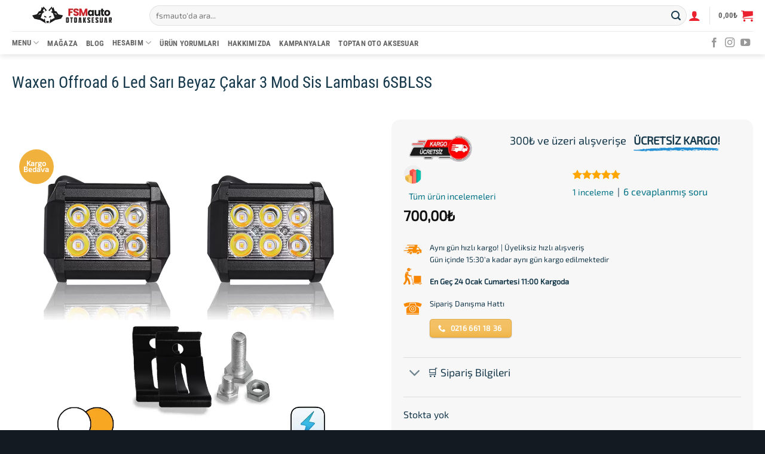

--- FILE ---
content_type: text/html; charset=UTF-8
request_url: https://fsmauto.com/urun/waxen-offroad-6-led-sari-beyaz-3-mod-sis-lambasi-6sblss/
body_size: 43856
content:
<!DOCTYPE html>
<html lang="tr" prefix="og: https://ogp.me/ns#" class="loading-site no-js">
<head>
<meta charset="UTF-8"/>
<link rel="profile" href="http://gmpg.org/xfn/11"/>
<link rel="pingback" href="https://fsmauto.com/xmlrpc.php"/>
<meta name="viewport" content="width=device-width, initial-scale=1"/>
<title>Waxen Offroad 6 Led Sarı Beyaz Çakar 3 Mod Sis Lambası 6SBLSS - FSMauto Oto Aksesuar</title>
<meta name="description" content="Yüksek ışık gücü ile aydınlatma/uyarı ışığı Offroad sarı beyaz çakar sis lambası 3 mod Farklı tip araçlar ve sektörlerde kullanılabilir Enerji tasarrufu ve daha uzun ömür Su, toz geçirmez, darbelere dayanıklı tasarım Ayarlanabilir montaj aksesuarları ile kurulumu kolay"/>
<meta name="robots" content="follow, index, max-snippet:-1, max-video-preview:-1, max-image-preview:large"/>
<link rel="canonical" href="https://fsmauto.com/urun/waxen-offroad-6-led-sari-beyaz-3-mod-sis-lambasi-6sblss/"/>
<meta property="og:locale" content="tr_TR"/>
<meta property="og:type" content="product"/>
<meta property="og:title" content="Waxen Offroad 6 Led Sarı Beyaz Çakar 3 Mod Sis Lambası 6SBLSS - FSMauto Oto Aksesuar"/>
<meta property="og:description" content="Yüksek ışık gücü ile aydınlatma/uyarı ışığı Offroad sarı beyaz çakar sis lambası 3 mod Farklı tip araçlar ve sektörlerde kullanılabilir Enerji tasarrufu ve daha uzun ömür Su, toz geçirmez, darbelere dayanıklı tasarım Ayarlanabilir montaj aksesuarları ile kurulumu kolay"/>
<meta property="og:url" content="https://fsmauto.com/urun/waxen-offroad-6-led-sari-beyaz-3-mod-sis-lambasi-6sblss/"/>
<meta property="og:site_name" content="FSMauto Oto Aksesuar"/>
<meta property="og:updated_time" content="2025-04-03T10:42:07+03:00"/>
<meta property="og:image" content="https://fsmauto.com/wp-content/uploads/2022/02/3-mod-sari-beyaz-cakar-led.jpg"/>
<meta property="og:image:secure_url" content="https://fsmauto.com/wp-content/uploads/2022/02/3-mod-sari-beyaz-cakar-led.jpg"/>
<meta property="og:image:width" content="1000"/>
<meta property="og:image:height" content="1000"/>
<meta property="og:image:alt" content="3 mod sarı beyaz çakar sis lambası"/>
<meta property="og:image:type" content="image/jpeg"/>
<meta property="product:price:amount" content="700"/>
<meta property="product:price:currency" content="TRY"/>
<meta name="twitter:card" content="summary_large_image"/>
<meta name="twitter:title" content="Waxen Offroad 6 Led Sarı Beyaz Çakar 3 Mod Sis Lambası 6SBLSS - FSMauto Oto Aksesuar"/>
<meta name="twitter:description" content="Yüksek ışık gücü ile aydınlatma/uyarı ışığı Offroad sarı beyaz çakar sis lambası 3 mod Farklı tip araçlar ve sektörlerde kullanılabilir Enerji tasarrufu ve daha uzun ömür Su, toz geçirmez, darbelere dayanıklı tasarım Ayarlanabilir montaj aksesuarları ile kurulumu kolay"/>
<meta name="twitter:image" content="https://fsmauto.com/wp-content/uploads/2022/02/3-mod-sari-beyaz-cakar-led.jpg"/>
<meta name="twitter:label1" content="Fiyat"/>
<meta name="twitter:data1" content="700,00&#8378;"/>
<meta name="twitter:label2" content="Uygunluk"/>
<meta name="twitter:data2" content="Stokta yok"/>
<script type="application/ld+json" class="rank-math-schema">{"@context":"https://schema.org","@graph":[{"@type":"Place","@id":"https://fsmauto.com/#place","address":{"@type":"PostalAddress","streetAddress":"Mimarsinan Mah. \u00dcsk\u00fcdar Cad. Yedpa Tic. Merkezi D28","addressLocality":"Ata\u015fehir","addressRegion":"\u0130stanbul","addressCountry":"T\u00fcrkiye"}},{"@type":"Organization","@id":"https://fsmauto.com/#organization","name":"FSM Oto AKSESUAR T\u0130CARET LTD.\u015eT\u0130.","url":"https://fsmauto.com","sameAs":["https://www.facebook.com/fsmauto/"],"address":{"@type":"PostalAddress","streetAddress":"Mimarsinan Mah. \u00dcsk\u00fcdar Cad. Yedpa Tic. Merkezi D28","addressLocality":"Ata\u015fehir","addressRegion":"\u0130stanbul","addressCountry":"T\u00fcrkiye"},"logo":{"@type":"ImageObject","@id":"https://fsmauto.com/#logo","url":"https://fsmauto.com/wp-content/uploads/2021/02/fsm-oto-aksesuar-logo.png","contentUrl":"https://fsmauto.com/wp-content/uploads/2021/02/fsm-oto-aksesuar-logo.png","caption":"FSM Oto AKSESUAR T\u0130CARET LTD.\u015eT\u0130.","inLanguage":"tr","width":"166","height":"43"},"contactPoint":[{"@type":"ContactPoint","telephone":"+90 216 661 18 36","contactType":"customer support"}],"location":{"@id":"https://fsmauto.com/#place"}},{"@type":"WebSite","@id":"https://fsmauto.com/#website","url":"https://fsmauto.com","name":"FSM Oto AKSESUAR T\u0130CARET LTD.\u015eT\u0130.","publisher":{"@id":"https://fsmauto.com/#organization"},"inLanguage":"tr"},{"@type":"ImageObject","@id":"https://fsmauto.com/wp-content/uploads/2022/02/3-mod-sari-beyaz-cakar-led.jpg","url":"https://fsmauto.com/wp-content/uploads/2022/02/3-mod-sari-beyaz-cakar-led.jpg","width":"1000","height":"1000","caption":"3 mod sar\u0131 beyaz \u00e7akar sis lambas\u0131","inLanguage":"tr"},{"@type":"ItemPage","@id":"https://fsmauto.com/urun/waxen-offroad-6-led-sari-beyaz-3-mod-sis-lambasi-6sblss/#webpage","url":"https://fsmauto.com/urun/waxen-offroad-6-led-sari-beyaz-3-mod-sis-lambasi-6sblss/","name":"Waxen Offroad 6 Led Sar\u0131 Beyaz \u00c7akar 3 Mod Sis Lambas\u0131 6SBLSS - FSMauto Oto Aksesuar","datePublished":"2022-02-23T15:51:34+03:00","dateModified":"2025-04-03T10:42:07+03:00","isPartOf":{"@id":"https://fsmauto.com/#website"},"primaryImageOfPage":{"@id":"https://fsmauto.com/wp-content/uploads/2022/02/3-mod-sari-beyaz-cakar-led.jpg"},"inLanguage":"tr"},{"@type":"Product","name":"Waxen Offroad 6 Led Sar\u0131 Beyaz \u00c7akar 3 Mod Sis Lambas\u0131 6SBLSS - FSMauto Oto Aksesuar","description":"Y\u00fcksek \u0131\u015f\u0131k g\u00fcc\u00fc ile ayd\u0131nlatma/uyar\u0131 \u0131\u015f\u0131\u011f\u0131 Offroad sar\u0131 beyaz \u00e7akar sis lambas\u0131 3 mod Farkl\u0131 tip ara\u00e7lar ve sekt\u00f6rlerde kullan\u0131labilir Enerji tasarrufu ve daha uzun \u00f6m\u00fcr Su, toz ge\u00e7irmez, darbelere dayan\u0131kl\u0131 tasar\u0131m Ayarlanabilir montaj aksesuarlar\u0131 ile kurulumu kolay","sku":"FSM2232","category":"\u00c7akar Gurubu","mainEntityOfPage":{"@id":"https://fsmauto.com/urun/waxen-offroad-6-led-sari-beyaz-3-mod-sis-lambasi-6sblss/#webpage"},"weight":{"@type":"QuantitativeValue","unitCode":"GRM","value":"990"},"height":{"@type":"QuantitativeValue","unitCode":"CMT","value":"5"},"width":{"@type":"QuantitativeValue","unitCode":"CMT","value":"4.5"},"depth":{"@type":"QuantitativeValue","unitCode":"CMT","value":"118"},"image":[{"@type":"ImageObject","url":"https://fsmauto.com/wp-content/uploads/2022/02/3-mod-sari-beyaz-cakar-led.jpg","height":"1000","width":"1000"},{"@type":"ImageObject","url":"https://fsmauto.com/wp-content/uploads/2022/02/sari-beyaz-cakar-lamba-fsmauto-min.jpg","height":"1000","width":"1000"},{"@type":"ImageObject","url":"https://fsmauto.com/wp-content/uploads/2022/02/3-mod-sis-lambasi-olculeri.webp","height":"800","width":"800"},{"@type":"ImageObject","url":"https://fsmauto.com/wp-content/uploads/2022/02/sai-beyaz-sis-lambasi-fsmauto.jpg","height":"1000","width":"1000"},{"@type":"ImageObject","url":"https://fsmauto.com/wp-content/uploads/2022/02/sari-beyaz-cakar-led.webp","height":"800","width":"800"}],"aggregateRating":{"@type":"AggregateRating","ratingValue":"5.00","bestRating":"5","ratingCount":"1","reviewCount":"1"},"review":[{"@type":"Review","@id":"https://fsmauto.com/urun/waxen-offroad-6-led-sari-beyaz-3-mod-sis-lambasi-6sblss/#li-comment-62504","description":"\u00dcr\u00fcn g\u00fczelde bizim buraya kargocu sa\u011folsun getirmedi","datePublished":"2022-06-20 12:30:05","reviewRating":{"@type":"Rating","ratingValue":"5","bestRating":"5","worstRating":"1"},"author":{"@type":"Person","name":"Dervi\u015f A."}}],"offers":{"@type":"Offer","price":"700.00","priceCurrency":"TRY","priceValidUntil":"2027-12-31","availability":"http://schema.org/OutOfStock","itemCondition":"NewCondition","url":"https://fsmauto.com/urun/waxen-offroad-6-led-sari-beyaz-3-mod-sis-lambasi-6sblss/","seller":{"@type":"Organization","@id":"https://fsmauto.com/","name":"FSM Oto AKSESUAR T\u0130CARET LTD.\u015eT\u0130.","url":"https://fsmauto.com","logo":"https://fsmauto.com/wp-content/uploads/2021/02/fsm-oto-aksesuar-logo.png"},"priceSpecification":{"price":"700","priceCurrency":"TRY","valueAddedTaxIncluded":"true"}},"@id":"https://fsmauto.com/urun/waxen-offroad-6-led-sari-beyaz-3-mod-sis-lambasi-6sblss/#richSnippet"}]}</script>
<link rel='dns-prefetch' href='//cdnjs.cloudflare.com'/>
<link rel='prefetch' href='https://fsmauto.com/wp-content/themes/flatsome/assets/js/flatsome.js?ver=e2eddd6c228105dac048'/>
<link rel='prefetch' href='https://fsmauto.com/wp-content/themes/flatsome/assets/js/chunk.slider.js?ver=3.20.4'/>
<link rel='prefetch' href='https://fsmauto.com/wp-content/themes/flatsome/assets/js/chunk.popups.js?ver=3.20.4'/>
<link rel='prefetch' href='https://fsmauto.com/wp-content/themes/flatsome/assets/js/chunk.tooltips.js?ver=3.20.4'/>
<link rel='prefetch' href='https://fsmauto.com/wp-content/themes/flatsome/assets/js/woocommerce.js?ver=1c9be63d628ff7c3ff4c'/>
<link rel="alternate" type="application/rss+xml" title="FSMauto Oto Aksesuar &raquo; akışı" href="https://fsmauto.com/feed/"/>
<link rel="alternate" type="application/rss+xml" title="FSMauto Oto Aksesuar &raquo; yorum akışı" href="https://fsmauto.com/comments/feed/"/>
<link rel="alternate" type="application/rss+xml" title="FSMauto Oto Aksesuar &raquo; Waxen Offroad 6 Led Sarı Beyaz Çakar 3 Mod Sis Lambası 6SBLSS yorum akışı" href="https://fsmauto.com/urun/waxen-offroad-6-led-sari-beyaz-3-mod-sis-lambasi-6sblss/feed/"/>
<link rel="alternate" title="oEmbed (JSON)" type="application/json+oembed" href="https://fsmauto.com/wp-json/oembed/1.0/embed?url=https%3A%2F%2Ffsmauto.com%2Furun%2Fwaxen-offroad-6-led-sari-beyaz-3-mod-sis-lambasi-6sblss%2F"/>
<link rel="alternate" title="oEmbed (XML)" type="text/xml+oembed" href="https://fsmauto.com/wp-json/oembed/1.0/embed?url=https%3A%2F%2Ffsmauto.com%2Furun%2Fwaxen-offroad-6-led-sari-beyaz-3-mod-sis-lambasi-6sblss%2F&#038;format=xml"/>
<style id='wp-img-auto-sizes-contain-inline-css'>img:is([sizes=auto i],[sizes^="auto," i]){contain-intrinsic-size:3000px 1500px}</style>
<link rel="stylesheet" type="text/css" href="//fsmauto.com/wp-content/cache/wpfc-minified/8yx1i0hs/sz8t.css" media="all"/>
<link rel='stylesheet' id='fontawesome-css' href='https://cdnjs.cloudflare.com/ajax/libs/font-awesome/5.15.4/css/all.min.css?ver=6.9' type='text/css' media='all'/>
<style>#toc_container li,#toc_container ul{margin:0;padding:0}#toc_container.no_bullets li,#toc_container.no_bullets ul,#toc_container.no_bullets ul li,.toc_widget_list.no_bullets,.toc_widget_list.no_bullets li{background:0 0;list-style-type:none;list-style:none}#toc_container.have_bullets li{padding-left:12px}#toc_container ul ul{margin-left:1.5em}#toc_container{background:#f9f9f9;border:1px solid #aaa;padding:10px;margin-bottom:1em;width:auto;display:table;font-size:95%}#toc_container.toc_light_blue{background:#edf6ff}#toc_container.toc_white{background:#fff}#toc_container.toc_black{background:#000}#toc_container.toc_transparent{background:none transparent}#toc_container p.toc_title{text-align:center;font-weight:700;margin:0;padding:0}#toc_container.toc_black p.toc_title{color:#aaa}#toc_container span.toc_toggle{font-weight:400;font-size:90%}#toc_container p.toc_title+ul.toc_list{margin-top:1em}.toc_wrap_left{float:left;margin-right:10px}.toc_wrap_right{float:right;margin-left:10px}#toc_container a{text-decoration:none;text-shadow:none}#toc_container a:hover{text-decoration:underline}.toc_sitemap_posts_letter{font-size:1.5em;font-style:italic}</style>
<style id='woocommerce-inline-inline-css'>.woocommerce form .form-row .required{visibility:visible;}</style>
<link rel="stylesheet" type="text/css" href="//fsmauto.com/wp-content/cache/wpfc-minified/jzd31fe6/sz8t.css" media="all"/>
<style id='flatsome-main-inline-css'>@font-face{font-family:"fl-icons";font-display:block;src:url(https://fsmauto.com/wp-content/themes/flatsome/assets/css/icons/fl-icons.eot?v=3.20.4);src:url(https://fsmauto.com/wp-content/themes/flatsome/assets/css/icons/fl-icons.eot#iefix?v=3.20.4) format("embedded-opentype"), url(https://fsmauto.com/wp-content/themes/flatsome/assets/css/icons/fl-icons.woff2?v=3.20.4) format("woff2"), url(https://fsmauto.com/wp-content/themes/flatsome/assets/css/icons/fl-icons.ttf?v=3.20.4) format("truetype"), url(https://fsmauto.com/wp-content/themes/flatsome/assets/css/icons/fl-icons.woff?v=3.20.4) format("woff"), url(https://fsmauto.com/wp-content/themes/flatsome/assets/css/icons/fl-icons.svg?v=3.20.4#fl-icons) format("svg");}</style>
<link rel="stylesheet" type="text/css" href="//fsmauto.com/wp-content/cache/wpfc-minified/6vpnm319/sz8t.css" media="all"/>
<link rel="https://api.w.org/" href="https://fsmauto.com/wp-json/"/><link rel="alternate" title="JSON" type="application/json" href="https://fsmauto.com/wp-json/wp/v2/product/40810"/><link rel='shortlink' href='https://fsmauto.com/?p=40810'/>
<meta name="ti-site-data" content="[base64]"/>        
<script async data-type="lazy" data-src="https://www.googletagmanager.com/gtag/js?id=AW-"></script>
<script data-type="lazy" data-src="[data-uri]"></script>
<script data-type="lazy" data-src="[data-uri]"></script>
<script async crossorigin="anonymous" data-type="lazy" data-src="https://pagead2.googlesyndication.com/pagead/js/adsbygoogle.js?client=ca-pub-2284665475959256"></script>
<noscript><style>.woocommerce-product-gallery{opacity:1 !important;}</style></noscript>
<link rel="icon" href="https://fsmauto.com/wp-content/uploads/2025/07/cropped-fsmauto-logo-2-32x32.png" sizes="32x32"/>
<link rel="icon" href="https://fsmauto.com/wp-content/uploads/2025/07/cropped-fsmauto-logo-2-192x192.png" sizes="192x192"/>
<link rel="apple-touch-icon" href="https://fsmauto.com/wp-content/uploads/2025/07/cropped-fsmauto-logo-2-180x180.png"/>
<meta name="msapplication-TileImage" content="https://fsmauto.com/wp-content/uploads/2025/07/cropped-fsmauto-logo-2-270x270.png"/>
<style id="custom-css">:root{--primary-color:#10bc49;--fs-color-primary:#10bc49;--fs-color-secondary:#f0b13d;--fs-color-success:#10bc49;--fs-color-alert:#ea222f;--fs-color-base:#17394c;--fs-experimental-link-color:#007185;--fs-experimental-link-color-hover:#058ba3;}.tooltipster-base{--tooltip-color:#fff;--tooltip-bg-color:#000;}.off-canvas-right .mfp-content, .off-canvas-left .mfp-content{--drawer-width:300px;}.off-canvas .mfp-content.off-canvas-cart{--drawer-width:600px;}.container-width, .full-width .ubermenu-nav, .container, .row{max-width:1270px}.row.row-collapse{max-width:1240px}.row.row-small{max-width:1262.5px}.row.row-large{max-width:1300px}.header-main{height:52px}#logo img{max-height:52px}#logo{width:200px;}.header-bottom{min-height:24px}.header-top{min-height:30px}.transparent .header-main{height:61px}.transparent #logo img{max-height:61px}.has-transparent + .page-title:first-of-type,.has-transparent + #main > .page-title,.has-transparent + #main > div > .page-title,.has-transparent + #main .page-header-wrapper:first-of-type .page-title{padding-top:111px;}.transparent .header-wrapper{background-color:#b2b2b2!important;}.transparent .top-divider{display:none;}.header.show-on-scroll,.stuck .header-main{height:70px!important}.stuck #logo img{max-height:70px!important}.search-form{width:100%;}.header-bg-color{background-color:rgba(255,255,255,0.9)}.header-bottom{background-color:#ffffff}.top-bar-nav > li > a{line-height:16px}.header-main .nav > li > a{line-height:16px}.header-bottom-nav > li > a{line-height:6px}@media(max-width:549px){.header-main{height:70px}#logo img{max-height: 70px}}.main-menu-overlay{background-color:#f0f6f9}.nav-dropdown-has-arrow.nav-dropdown-has-border li.has-dropdown:before{border-bottom-color:#b8f3f9;}.nav .nav-dropdown{border-color:#b8f3f9}.nav-dropdown{font-size:100%}.nav-dropdown-has-arrow li.has-dropdown:after{border-bottom-color:#f0f6f9;}.nav .nav-dropdown{background-color:#f0f6f9}h1,h2,h3,h4,h5,h6,.heading-font{color:#17394c;}body{font-size:100%;}@media screen and (max-width:549px){body{font-size: 100%;}}body{font-family:"Exo 2", sans-serif;}body{font-weight:400;font-style:normal;}.nav > li > a{font-family:"Roboto Condensed", sans-serif;}.mobile-sidebar-levels-2 .nav > li > ul > li > a{font-family:"Roboto Condensed", sans-serif;}.nav > li > a,.mobile-sidebar-levels-2 .nav > li > ul > li > a{font-weight:700;font-style:normal;}h1,h2,h3,h4,h5,h6,.heading-font, .off-canvas-center .nav-sidebar.nav-vertical > li > a{font-family:"Roboto Condensed", sans-serif;}h1,h2,h3,h4,h5,h6,.heading-font,.banner h1,.banner h2{font-weight:400;font-style:normal;}.alt-font{font-family:-apple-system, BlinkMacSystemFont, "Segoe UI", Roboto, Oxygen-Sans, Ubuntu, Cantarell, "Helvetica Neue", sans-serif;}.alt-font{font-weight:400!important;font-style:normal!important;}button,.button{text-transform:none;}.widget:where(:not(.widget_shopping_cart)) a{color:#007185;}.widget:where(:not(.widget_shopping_cart)) a:hover{color:#058ba3;}.widget .tagcloud a:hover{border-color:#058ba3;background-color:#058ba3;}.is-divider{background-color:#f4f4f4;}.current .breadcrumb-step, [data-icon-label]:after, .button#place_order,.button.checkout,.checkout-button,.single_add_to_cart_button.button, .sticky-add-to-cart-select-options-button{background-color:#10bc49!important}.has-equal-box-heights .box-image{padding-top:100%;}.badge-inner.on-sale{background-color:#10bc49}.badge-inner.new-bubble-auto{background-color:#ea222f}.badge-inner.new-bubble{background-color:#f0b13d}.star-rating span:before,.star-rating:before, .woocommerce-page .star-rating:before, .stars a:hover:after, .stars a.active:after{color:#f0b13d}.price del, .product_list_widget del, del .woocommerce-Price-amount{color:#17394c;}ins .woocommerce-Price-amount{color:#ea222f;}.pswp__bg,.mfp-bg.mfp-ready{background-color:#404e65}.shop-page-title.featured-title .title-bg{background-image:url(https://fsmauto.com/wp-content/uploads/2022/02/3-mod-sari-beyaz-cakar-led.jpg)!important;}@media screen and (min-width:550px){.products .box-vertical .box-image{min-width: 400px!important;width: 400px!important;}}.header-main .social-icons,.header-main .cart-icon strong,.header-main .menu-title,.header-main .header-button > .button.is-outline,.header-main .nav > li > a > i:not(.icon-angle-down){color:#ea222f!important;}.header-main .header-button > .button.is-outline,.header-main .cart-icon strong:after,.header-main .cart-icon strong{border-color:#ea222f!important;}.header-main .header-button > .button:not(.is-outline){background-color:#ea222f!important;}.header-main .current-dropdown .cart-icon strong,.header-main .header-button > .button:hover,.header-main .header-button > .button:hover i,.header-main .header-button > .button:hover span{color:#FFF!important;}.header-main .menu-title:hover,.header-main .social-icons a:hover,.header-main .header-button > .button.is-outline:hover,.header-main .nav > li > a:hover > i:not(.icon-angle-down){color:#fc7681!important;}.header-main .current-dropdown .cart-icon strong,.header-main .header-button > .button:hover{background-color:#fc7681!important;}.header-main .current-dropdown .cart-icon strong:after,.header-main .current-dropdown .cart-icon strong,.header-main .header-button > .button:hover{border-color:#fc7681!important;}.footer-2{background-color:#939393}.absolute-footer, html{background-color:#131a22}.page-title-small + main .product-container > .row{padding-top:0;}button[name='update_cart']{display:none;}.nav-vertical-fly-out > li + li{border-top-width:1px;border-top-style:solid;}
.button-left, .button-right{padding:6px 0;width:50%;}.button-left{border-radius:6px;position:absolute;top:0;left:0;z-index:0;transition:width 0.6s ease-in-out, left 0.6s ease-in-out, z-index 0.6s;;}.button-right{padding:6px 0;position:absolute;top:0;left:50%;width:52%;margin-left:-2%;transition:width 0.6s ease-in-out, left 0.6s ease-in-out;}.button-right:hover{transition:width 0.6s, left 0.6s;left:2%;width:100%;z-index:100!important;}.button-left:hover{transition:width 0.6s, left 0.6s;left:0%;width:100%;z-index:100!important;}.star-rating span:before, .color-secondary{color:#ffa700;}
.alert-color{color:WHITE;BACKGROUND-COLOR:brown;}
.single_add_to_cart_button.button{background-color:#10bc49!important;border-radius:5px;padding:0 1.9em;width:60% !important;}
.badge-inner{display:table-cell;vertical-align:middle;text-align:center;width:100%;height:100%;background-color:#446084;line-height:.85;color:#fff;font-weight:bolder;padding:2px;white-space:normal;-webkit-transition:background-color .3s,color .3s,border .3s;-o-transition:background-color .3s,color .3s,border .3s;transition:background-color .3s,color .3s,border .3s;}.badge-inner.new-bubble{white-space:normal;font-size:.6em;}
.product_meta{font-size:1em;margin-bottom:1em;}
.woocommerce-message.woocommerce-free-shipping-message{display:flex;justify-content:center;align-items:center;text-align:center;margin-top:20px;}.label-new.menu-item > a:after{content:"YENİ";}.label-hot.menu-item > a:after{content:"Hot";}.label-sale.menu-item > a:after{content:"Sale";}.label-popular.menu-item > a:after{content:"Popular";}</style>		<style id="wp-custom-css">.checkout_coupon{display:block !important;}
.woocommerce-info{display:none;}
.woocommerce .cart-auto-refresh{max-width:100%;flex-basis:100%;}
.woocommerce .cart-collaterals{display:none;}
.continue-shopping .button-continue-shopping{display:none;}
.woocommerce-checkout-review-order-table .cart_item{display:none;}
.woocommerce-checkout-review-order-table thead{display:none;}
#order_review_heading{display:none;}
.fl-labels .form-row input:not([type="checkbox"]), .fl-labels .form-row textarea, .fl-labels .form-row select{border-radius:5px;box-shadow:none;border-color:#dcdcdc;}
.is-form, button.is-form, input[type='submit'].is-form, input[type='reset'].is-form, input[type='button'].is-form{border-radius:10px;}</style>
<style id="flatsome-swatches-css">.variations th,.variations td{display:block;}.variations .label{display:flex;align-items:center;}.variations .label label{margin:.5em 0;}.ux-swatch-selected-value{font-weight:normal;font-size:.9em;}.variations_form .ux-swatch.selected{box-shadow:0 0 0 2px #25b791;}.ux-swatches-in-loop .ux-swatch.selected{box-shadow:0 0 0 2px var(--fs-color-secondary);}</style><style id="kirki-inline-styles">@font-face{font-family:'Roboto Condensed';font-style:normal;font-weight:400;font-display:swap;src:url(https://fsmauto.com/wp-content/fonts/roboto-condensed/ieVl2ZhZI2eCN5jzbjEETS9weq8-19-7DRs5.woff2) format('woff2');unicode-range:U+0460-052F, U+1C80-1C8A, U+20B4, U+2DE0-2DFF, U+A640-A69F, U+FE2E-FE2F;}
@font-face{font-family:'Roboto Condensed';font-style:normal;font-weight:400;font-display:swap;src:url(https://fsmauto.com/wp-content/fonts/roboto-condensed/ieVl2ZhZI2eCN5jzbjEETS9weq8-19a7DRs5.woff2) format('woff2');unicode-range:U+0301, U+0400-045F, U+0490-0491, U+04B0-04B1, U+2116;}
@font-face{font-family:'Roboto Condensed';font-style:normal;font-weight:400;font-display:swap;src:url(https://fsmauto.com/wp-content/fonts/roboto-condensed/ieVl2ZhZI2eCN5jzbjEETS9weq8-1967DRs5.woff2) format('woff2');unicode-range:U+1F00-1FFF;}
@font-face{font-family:'Roboto Condensed';font-style:normal;font-weight:400;font-display:swap;src:url(https://fsmauto.com/wp-content/fonts/roboto-condensed/ieVl2ZhZI2eCN5jzbjEETS9weq8-19G7DRs5.woff2) format('woff2');unicode-range:U+0370-0377, U+037A-037F, U+0384-038A, U+038C, U+038E-03A1, U+03A3-03FF;}
@font-face{font-family:'Roboto Condensed';font-style:normal;font-weight:400;font-display:swap;src:url(https://fsmauto.com/wp-content/fonts/roboto-condensed/ieVl2ZhZI2eCN5jzbjEETS9weq8-1927DRs5.woff2) format('woff2');unicode-range:U+0102-0103, U+0110-0111, U+0128-0129, U+0168-0169, U+01A0-01A1, U+01AF-01B0, U+0300-0301, U+0303-0304, U+0308-0309, U+0323, U+0329, U+1EA0-1EF9, U+20AB;}
@font-face{font-family:'Roboto Condensed';font-style:normal;font-weight:400;font-display:swap;src:url(https://fsmauto.com/wp-content/fonts/roboto-condensed/ieVl2ZhZI2eCN5jzbjEETS9weq8-19y7DRs5.woff2) format('woff2');unicode-range:U+0100-02BA, U+02BD-02C5, U+02C7-02CC, U+02CE-02D7, U+02DD-02FF, U+0304, U+0308, U+0329, U+1D00-1DBF, U+1E00-1E9F, U+1EF2-1EFF, U+2020, U+20A0-20AB, U+20AD-20C0, U+2113, U+2C60-2C7F, U+A720-A7FF;}
@font-face{font-family:'Roboto Condensed';font-style:normal;font-weight:400;font-display:swap;src:url(https://fsmauto.com/wp-content/fonts/roboto-condensed/ieVl2ZhZI2eCN5jzbjEETS9weq8-19K7DQ.woff2) format('woff2');unicode-range:U+0000-00FF, U+0131, U+0152-0153, U+02BB-02BC, U+02C6, U+02DA, U+02DC, U+0304, U+0308, U+0329, U+2000-206F, U+20AC, U+2122, U+2191, U+2193, U+2212, U+2215, U+FEFF, U+FFFD;}
@font-face{font-family:'Roboto Condensed';font-style:normal;font-weight:700;font-display:swap;src:url(https://fsmauto.com/wp-content/fonts/roboto-condensed/ieVl2ZhZI2eCN5jzbjEETS9weq8-19-7DRs5.woff2) format('woff2');unicode-range:U+0460-052F, U+1C80-1C8A, U+20B4, U+2DE0-2DFF, U+A640-A69F, U+FE2E-FE2F;}
@font-face{font-family:'Roboto Condensed';font-style:normal;font-weight:700;font-display:swap;src:url(https://fsmauto.com/wp-content/fonts/roboto-condensed/ieVl2ZhZI2eCN5jzbjEETS9weq8-19a7DRs5.woff2) format('woff2');unicode-range:U+0301, U+0400-045F, U+0490-0491, U+04B0-04B1, U+2116;}
@font-face{font-family:'Roboto Condensed';font-style:normal;font-weight:700;font-display:swap;src:url(https://fsmauto.com/wp-content/fonts/roboto-condensed/ieVl2ZhZI2eCN5jzbjEETS9weq8-1967DRs5.woff2) format('woff2');unicode-range:U+1F00-1FFF;}
@font-face{font-family:'Roboto Condensed';font-style:normal;font-weight:700;font-display:swap;src:url(https://fsmauto.com/wp-content/fonts/roboto-condensed/ieVl2ZhZI2eCN5jzbjEETS9weq8-19G7DRs5.woff2) format('woff2');unicode-range:U+0370-0377, U+037A-037F, U+0384-038A, U+038C, U+038E-03A1, U+03A3-03FF;}
@font-face{font-family:'Roboto Condensed';font-style:normal;font-weight:700;font-display:swap;src:url(https://fsmauto.com/wp-content/fonts/roboto-condensed/ieVl2ZhZI2eCN5jzbjEETS9weq8-1927DRs5.woff2) format('woff2');unicode-range:U+0102-0103, U+0110-0111, U+0128-0129, U+0168-0169, U+01A0-01A1, U+01AF-01B0, U+0300-0301, U+0303-0304, U+0308-0309, U+0323, U+0329, U+1EA0-1EF9, U+20AB;}
@font-face{font-family:'Roboto Condensed';font-style:normal;font-weight:700;font-display:swap;src:url(https://fsmauto.com/wp-content/fonts/roboto-condensed/ieVl2ZhZI2eCN5jzbjEETS9weq8-19y7DRs5.woff2) format('woff2');unicode-range:U+0100-02BA, U+02BD-02C5, U+02C7-02CC, U+02CE-02D7, U+02DD-02FF, U+0304, U+0308, U+0329, U+1D00-1DBF, U+1E00-1E9F, U+1EF2-1EFF, U+2020, U+20A0-20AB, U+20AD-20C0, U+2113, U+2C60-2C7F, U+A720-A7FF;}
@font-face{font-family:'Roboto Condensed';font-style:normal;font-weight:700;font-display:swap;src:url(https://fsmauto.com/wp-content/fonts/roboto-condensed/ieVl2ZhZI2eCN5jzbjEETS9weq8-19K7DQ.woff2) format('woff2');unicode-range:U+0000-00FF, U+0131, U+0152-0153, U+02BB-02BC, U+02C6, U+02DA, U+02DC, U+0304, U+0308, U+0329, U+2000-206F, U+20AC, U+2122, U+2191, U+2193, U+2212, U+2215, U+FEFF, U+FFFD;}
@font-face{font-family:'Exo 2';font-style:normal;font-weight:400;font-display:swap;src:url(https://fsmauto.com/wp-content/fonts/exo-2/7cH1v4okm5zmbvwkAx_sfcEuiD8jvvKsNNC_nps.woff2) format('woff2');unicode-range:U+0460-052F, U+1C80-1C8A, U+20B4, U+2DE0-2DFF, U+A640-A69F, U+FE2E-FE2F;}
@font-face{font-family:'Exo 2';font-style:normal;font-weight:400;font-display:swap;src:url(https://fsmauto.com/wp-content/fonts/exo-2/7cH1v4okm5zmbvwkAx_sfcEuiD8jvvKsPdC_nps.woff2) format('woff2');unicode-range:U+0301, U+0400-045F, U+0490-0491, U+04B0-04B1, U+2116;}
@font-face{font-family:'Exo 2';font-style:normal;font-weight:400;font-display:swap;src:url(https://fsmauto.com/wp-content/fonts/exo-2/7cH1v4okm5zmbvwkAx_sfcEuiD8jvvKsNtC_nps.woff2) format('woff2');unicode-range:U+0102-0103, U+0110-0111, U+0128-0129, U+0168-0169, U+01A0-01A1, U+01AF-01B0, U+0300-0301, U+0303-0304, U+0308-0309, U+0323, U+0329, U+1EA0-1EF9, U+20AB;}
@font-face{font-family:'Exo 2';font-style:normal;font-weight:400;font-display:swap;src:url(https://fsmauto.com/wp-content/fonts/exo-2/7cH1v4okm5zmbvwkAx_sfcEuiD8jvvKsN9C_nps.woff2) format('woff2');unicode-range:U+0100-02BA, U+02BD-02C5, U+02C7-02CC, U+02CE-02D7, U+02DD-02FF, U+0304, U+0308, U+0329, U+1D00-1DBF, U+1E00-1E9F, U+1EF2-1EFF, U+2020, U+20A0-20AB, U+20AD-20C0, U+2113, U+2C60-2C7F, U+A720-A7FF;}
@font-face{font-family:'Exo 2';font-style:normal;font-weight:400;font-display:swap;src:url(https://fsmauto.com/wp-content/fonts/exo-2/7cH1v4okm5zmbvwkAx_sfcEuiD8jvvKsOdC_.woff2) format('woff2');unicode-range:U+0000-00FF, U+0131, U+0152-0153, U+02BB-02BC, U+02C6, U+02DA, U+02DC, U+0304, U+0308, U+0329, U+2000-206F, U+20AC, U+2122, U+2191, U+2193, U+2212, U+2215, U+FEFF, U+FFFD;}</style>
<link rel="stylesheet" type="text/css" href="//fsmauto.com/wp-content/cache/wpfc-minified/eu2q17g5/sz8t.css" media="all"/>
<style id='global-styles-inline-css'>:root{--wp--preset--aspect-ratio--square:1;--wp--preset--aspect-ratio--4-3:4/3;--wp--preset--aspect-ratio--3-4:3/4;--wp--preset--aspect-ratio--3-2:3/2;--wp--preset--aspect-ratio--2-3:2/3;--wp--preset--aspect-ratio--16-9:16/9;--wp--preset--aspect-ratio--9-16:9/16;--wp--preset--color--black:#000000;--wp--preset--color--cyan-bluish-gray:#abb8c3;--wp--preset--color--white:#ffffff;--wp--preset--color--pale-pink:#f78da7;--wp--preset--color--vivid-red:#cf2e2e;--wp--preset--color--luminous-vivid-orange:#ff6900;--wp--preset--color--luminous-vivid-amber:#fcb900;--wp--preset--color--light-green-cyan:#7bdcb5;--wp--preset--color--vivid-green-cyan:#00d084;--wp--preset--color--pale-cyan-blue:#8ed1fc;--wp--preset--color--vivid-cyan-blue:#0693e3;--wp--preset--color--vivid-purple:#9b51e0;--wp--preset--color--primary:#10bc49;--wp--preset--color--secondary:#f0b13d;--wp--preset--color--success:#10bc49;--wp--preset--color--alert:#ea222f;--wp--preset--gradient--vivid-cyan-blue-to-vivid-purple:linear-gradient(135deg,rgb(6,147,227) 0%,rgb(155,81,224) 100%);--wp--preset--gradient--light-green-cyan-to-vivid-green-cyan:linear-gradient(135deg,rgb(122,220,180) 0%,rgb(0,208,130) 100%);--wp--preset--gradient--luminous-vivid-amber-to-luminous-vivid-orange:linear-gradient(135deg,rgb(252,185,0) 0%,rgb(255,105,0) 100%);--wp--preset--gradient--luminous-vivid-orange-to-vivid-red:linear-gradient(135deg,rgb(255,105,0) 0%,rgb(207,46,46) 100%);--wp--preset--gradient--very-light-gray-to-cyan-bluish-gray:linear-gradient(135deg,rgb(238,238,238) 0%,rgb(169,184,195) 100%);--wp--preset--gradient--cool-to-warm-spectrum:linear-gradient(135deg,rgb(74,234,220) 0%,rgb(151,120,209) 20%,rgb(207,42,186) 40%,rgb(238,44,130) 60%,rgb(251,105,98) 80%,rgb(254,248,76) 100%);--wp--preset--gradient--blush-light-purple:linear-gradient(135deg,rgb(255,206,236) 0%,rgb(152,150,240) 100%);--wp--preset--gradient--blush-bordeaux:linear-gradient(135deg,rgb(254,205,165) 0%,rgb(254,45,45) 50%,rgb(107,0,62) 100%);--wp--preset--gradient--luminous-dusk:linear-gradient(135deg,rgb(255,203,112) 0%,rgb(199,81,192) 50%,rgb(65,88,208) 100%);--wp--preset--gradient--pale-ocean:linear-gradient(135deg,rgb(255,245,203) 0%,rgb(182,227,212) 50%,rgb(51,167,181) 100%);--wp--preset--gradient--electric-grass:linear-gradient(135deg,rgb(202,248,128) 0%,rgb(113,206,126) 100%);--wp--preset--gradient--midnight:linear-gradient(135deg,rgb(2,3,129) 0%,rgb(40,116,252) 100%);--wp--preset--font-size--small:13px;--wp--preset--font-size--medium:20px;--wp--preset--font-size--large:36px;--wp--preset--font-size--x-large:42px;--wp--preset--spacing--20:0.44rem;--wp--preset--spacing--30:0.67rem;--wp--preset--spacing--40:1rem;--wp--preset--spacing--50:1.5rem;--wp--preset--spacing--60:2.25rem;--wp--preset--spacing--70:3.38rem;--wp--preset--spacing--80:5.06rem;--wp--preset--shadow--natural:6px 6px 9px rgba(0, 0, 0, 0.2);--wp--preset--shadow--deep:12px 12px 50px rgba(0, 0, 0, 0.4);--wp--preset--shadow--sharp:6px 6px 0px rgba(0, 0, 0, 0.2);--wp--preset--shadow--outlined:6px 6px 0px -3px rgb(255, 255, 255), 6px 6px rgb(0, 0, 0);--wp--preset--shadow--crisp:6px 6px 0px rgb(0, 0, 0);}:where(body){margin:0;}.wp-site-blocks > .alignleft{float:left;margin-right:2em;}.wp-site-blocks > .alignright{float:right;margin-left:2em;}.wp-site-blocks > .aligncenter{justify-content:center;margin-left:auto;margin-right:auto;}:where(.is-layout-flex){gap:0.5em;}:where(.is-layout-grid){gap:0.5em;}.is-layout-flow > .alignleft{float:left;margin-inline-start:0;margin-inline-end:2em;}.is-layout-flow > .alignright{float:right;margin-inline-start:2em;margin-inline-end:0;}.is-layout-flow > .aligncenter{margin-left:auto !important;margin-right:auto !important;}.is-layout-constrained > .alignleft{float:left;margin-inline-start:0;margin-inline-end:2em;}.is-layout-constrained > .alignright{float:right;margin-inline-start:2em;margin-inline-end:0;}.is-layout-constrained > .aligncenter{margin-left:auto !important;margin-right:auto !important;}.is-layout-constrained > :where(:not(.alignleft):not(.alignright):not(.alignfull)){margin-left:auto !important;margin-right:auto !important;}body .is-layout-flex{display:flex;}.is-layout-flex{flex-wrap:wrap;align-items:center;}.is-layout-flex > :is(*, div){margin:0;}body .is-layout-grid{display:grid;}.is-layout-grid > :is(*, div){margin:0;}body{padding-top:0px;padding-right:0px;padding-bottom:0px;padding-left:0px;}a:where(:not(.wp-element-button)){text-decoration:none;}:root :where(.wp-element-button, .wp-block-button__link){background-color:#32373c;border-width:0;color:#fff;font-family:inherit;font-size:inherit;font-style:inherit;font-weight:inherit;letter-spacing:inherit;line-height:inherit;padding-top:calc(0.667em + 2px);padding-right:calc(1.333em + 2px);padding-bottom:calc(0.667em + 2px);padding-left:calc(1.333em + 2px);text-decoration:none;text-transform:inherit;}.has-black-color{color:var(--wp--preset--color--black) !important;}.has-cyan-bluish-gray-color{color:var(--wp--preset--color--cyan-bluish-gray) !important;}.has-white-color{color:var(--wp--preset--color--white) !important;}.has-pale-pink-color{color:var(--wp--preset--color--pale-pink) !important;}.has-vivid-red-color{color:var(--wp--preset--color--vivid-red) !important;}.has-luminous-vivid-orange-color{color:var(--wp--preset--color--luminous-vivid-orange) !important;}.has-luminous-vivid-amber-color{color:var(--wp--preset--color--luminous-vivid-amber) !important;}.has-light-green-cyan-color{color:var(--wp--preset--color--light-green-cyan) !important;}.has-vivid-green-cyan-color{color:var(--wp--preset--color--vivid-green-cyan) !important;}.has-pale-cyan-blue-color{color:var(--wp--preset--color--pale-cyan-blue) !important;}.has-vivid-cyan-blue-color{color:var(--wp--preset--color--vivid-cyan-blue) !important;}.has-vivid-purple-color{color:var(--wp--preset--color--vivid-purple) !important;}.has-primary-color{color:var(--wp--preset--color--primary) !important;}.has-secondary-color{color:var(--wp--preset--color--secondary) !important;}.has-success-color{color:var(--wp--preset--color--success) !important;}.has-alert-color{color:var(--wp--preset--color--alert) !important;}.has-black-background-color{background-color:var(--wp--preset--color--black) !important;}.has-cyan-bluish-gray-background-color{background-color:var(--wp--preset--color--cyan-bluish-gray) !important;}.has-white-background-color{background-color:var(--wp--preset--color--white) !important;}.has-pale-pink-background-color{background-color:var(--wp--preset--color--pale-pink) !important;}.has-vivid-red-background-color{background-color:var(--wp--preset--color--vivid-red) !important;}.has-luminous-vivid-orange-background-color{background-color:var(--wp--preset--color--luminous-vivid-orange) !important;}.has-luminous-vivid-amber-background-color{background-color:var(--wp--preset--color--luminous-vivid-amber) !important;}.has-light-green-cyan-background-color{background-color:var(--wp--preset--color--light-green-cyan) !important;}.has-vivid-green-cyan-background-color{background-color:var(--wp--preset--color--vivid-green-cyan) !important;}.has-pale-cyan-blue-background-color{background-color:var(--wp--preset--color--pale-cyan-blue) !important;}.has-vivid-cyan-blue-background-color{background-color:var(--wp--preset--color--vivid-cyan-blue) !important;}.has-vivid-purple-background-color{background-color:var(--wp--preset--color--vivid-purple) !important;}.has-primary-background-color{background-color:var(--wp--preset--color--primary) !important;}.has-secondary-background-color{background-color:var(--wp--preset--color--secondary) !important;}.has-success-background-color{background-color:var(--wp--preset--color--success) !important;}.has-alert-background-color{background-color:var(--wp--preset--color--alert) !important;}.has-black-border-color{border-color:var(--wp--preset--color--black) !important;}.has-cyan-bluish-gray-border-color{border-color:var(--wp--preset--color--cyan-bluish-gray) !important;}.has-white-border-color{border-color:var(--wp--preset--color--white) !important;}.has-pale-pink-border-color{border-color:var(--wp--preset--color--pale-pink) !important;}.has-vivid-red-border-color{border-color:var(--wp--preset--color--vivid-red) !important;}.has-luminous-vivid-orange-border-color{border-color:var(--wp--preset--color--luminous-vivid-orange) !important;}.has-luminous-vivid-amber-border-color{border-color:var(--wp--preset--color--luminous-vivid-amber) !important;}.has-light-green-cyan-border-color{border-color:var(--wp--preset--color--light-green-cyan) !important;}.has-vivid-green-cyan-border-color{border-color:var(--wp--preset--color--vivid-green-cyan) !important;}.has-pale-cyan-blue-border-color{border-color:var(--wp--preset--color--pale-cyan-blue) !important;}.has-vivid-cyan-blue-border-color{border-color:var(--wp--preset--color--vivid-cyan-blue) !important;}.has-vivid-purple-border-color{border-color:var(--wp--preset--color--vivid-purple) !important;}.has-primary-border-color{border-color:var(--wp--preset--color--primary) !important;}.has-secondary-border-color{border-color:var(--wp--preset--color--secondary) !important;}.has-success-border-color{border-color:var(--wp--preset--color--success) !important;}.has-alert-border-color{border-color:var(--wp--preset--color--alert) !important;}.has-vivid-cyan-blue-to-vivid-purple-gradient-background{background:var(--wp--preset--gradient--vivid-cyan-blue-to-vivid-purple) !important;}.has-light-green-cyan-to-vivid-green-cyan-gradient-background{background:var(--wp--preset--gradient--light-green-cyan-to-vivid-green-cyan) !important;}.has-luminous-vivid-amber-to-luminous-vivid-orange-gradient-background{background:var(--wp--preset--gradient--luminous-vivid-amber-to-luminous-vivid-orange) !important;}.has-luminous-vivid-orange-to-vivid-red-gradient-background{background:var(--wp--preset--gradient--luminous-vivid-orange-to-vivid-red) !important;}.has-very-light-gray-to-cyan-bluish-gray-gradient-background{background:var(--wp--preset--gradient--very-light-gray-to-cyan-bluish-gray) !important;}.has-cool-to-warm-spectrum-gradient-background{background:var(--wp--preset--gradient--cool-to-warm-spectrum) !important;}.has-blush-light-purple-gradient-background{background:var(--wp--preset--gradient--blush-light-purple) !important;}.has-blush-bordeaux-gradient-background{background:var(--wp--preset--gradient--blush-bordeaux) !important;}.has-luminous-dusk-gradient-background{background:var(--wp--preset--gradient--luminous-dusk) !important;}.has-pale-ocean-gradient-background{background:var(--wp--preset--gradient--pale-ocean) !important;}.has-electric-grass-gradient-background{background:var(--wp--preset--gradient--electric-grass) !important;}.has-midnight-gradient-background{background:var(--wp--preset--gradient--midnight) !important;}.has-small-font-size{font-size:var(--wp--preset--font-size--small) !important;}.has-medium-font-size{font-size:var(--wp--preset--font-size--medium) !important;}.has-large-font-size{font-size:var(--wp--preset--font-size--large) !important;}.has-x-large-font-size{font-size:var(--wp--preset--font-size--x-large) !important;}</style>
</head>
<body class="wp-singular product-template-default single single-product postid-40810 wp-theme-flatsome theme-flatsome woocommerce woocommerce-page woocommerce-no-js full-width header-shadow lightbox nav-dropdown-has-arrow nav-dropdown-has-shadow nav-dropdown-has-border parallax-mobile has-lightbox">
<noscript><iframe src="https://www.googletagmanager.com/ns.html?id=GTM-TXWP78F"
height="0" width="0" style="display:none;visibility:hidden"></iframe></noscript>
<a class="skip-link screen-reader-text" href="#main">Skip to content</a>
<div id="wrapper">
<div class="page-loader fixed fill z-top-3">
<div class="page-loader-inner x50 y50 md-y50 md-x50 lg-y50 lg-x50 absolute">
<div class="page-loader-logo" style="padding-bottom: 30px;">  <a href="https://fsmauto.com/" title="FSMauto Oto Aksesuar - Aracınızın Aksesuar Kataloğu" rel="home"> <img width="303" height="66" src="https://fsmauto.com/wp-content/uploads/2025/07/fsm-oto-toptan-aksesuar.png" class="header_logo header-logo" alt="FSMauto Oto Aksesuar"/><img width="303" height="66" src="https://fsmauto.com/wp-content/uploads/2025/07/fsm-oto-toptan-aksesuar.png" class="header-logo-dark" alt="FSMauto Oto Aksesuar"/></a></div><div class="page-loader-spin"><div class="loading-spin"></div></div></div><style>.page-loader{opacity:0;transition:opacity .3s;transition-delay:.3s;background-color:#fff;}
.loading-site .page-loader{opacity:.98;}
.page-loader-logo{max-width:200px;animation:pageLoadZoom 1.3s ease-out;-webkit-animation:pageLoadZoom 1.3s ease-out;}
.page-loader-spin{animation:pageLoadZoomSpin 1.3s ease-out;}
.page-loader-spin .loading-spin{width:40px;height:40px;}
@keyframes pageLoadZoom {
0%{opacity:0;transform:translateY(30px);}
100%{opacity:1;transform:translateY(0);}
}
@keyframes pageLoadZoomSpin {
0%{opacity:0;transform:translateY(60px);}
100%{opacity:1;transform:translateY(0);}
}</style></div><header id="header" class="header has-sticky sticky-jump">
<div class="header-wrapper">
<div id="masthead" class="header-main has-sticky-logo">
<div class="header-inner flex-row container logo-left medium-logo-center" role="navigation">
<div id="logo" class="flex-col logo">  <a href="https://fsmauto.com/" title="FSMauto Oto Aksesuar - Aracınızın Aksesuar Kataloğu" rel="home"> <img width="303" height="66" src="https://fsmauto.com/wp-content/uploads/2025/07/fsm-oto-toptan-aksesuar.png" class="header_logo header-logo" alt="FSMauto Oto Aksesuar"/><img width="303" height="66" src="https://fsmauto.com/wp-content/uploads/2025/07/fsm-oto-toptan-aksesuar.png" class="header-logo-dark" alt="FSMauto Oto Aksesuar"/></a></div><div class="flex-col show-for-medium flex-left"> <ul class="mobile-nav nav nav-left"> <li class="nav-icon has-icon"> <a href="#" class="is-small" data-open="#main-menu" data-pos="left" data-bg="main-menu-overlay" role="button" aria-label="Menu" aria-controls="main-menu" aria-expanded="false" aria-haspopup="dialog" data-flatsome-role-button> <i class="icon-menu" aria-hidden="true"></i> </a> </li> </ul></div><div class="flex-col hide-for-medium flex-left flex-grow">
<ul class="header-nav header-nav-main nav nav-left nav-uppercase">
<li class="header-search-form search-form html relative has-icon"> <div class="header-search-form-wrapper"> <div class="searchform-wrapper ux-search-box relative form-flat is-normal"><form role="search" method="get" class="searchform" action="https://fsmauto.com/"> <div class="flex-row relative"> <div class="flex-col flex-grow"> <label class="screen-reader-text" for="woocommerce-product-search-field-0">Ara:</label> <input type="search" id="woocommerce-product-search-field-0" class="search-field mb-0" placeholder="fsmauto&#039;da ara..." value="" name="s" /> <input type="hidden" name="post_type" value="product" /></div><div class="flex-col"> <button type="submit" value="Ara" class="ux-search-submit submit-button secondary button icon mb-0" aria-label="Submit"> <i class="icon-search" aria-hidden="true"></i> </button></div></div><div class="live-search-results text-left z-top"></div></form></div></div></li>
</ul></div><div class="flex-col hide-for-medium flex-right">
<ul class="header-nav header-nav-main nav nav-right nav-uppercase">
<li class="account-item has-icon"> <a href="https://fsmauto.com/hesabim/" class="nav-top-link nav-top-not-logged-in is-small is-small" title="Giriş Yap" aria-label="Giriş Yap"> <i class="icon-user" aria-hidden="true"></i> </a> </li>
<li class="header-divider"></li><li class="cart-item has-icon has-dropdown">
<a href="https://fsmauto.com/sepet/" class="header-cart-link nav-top-link is-small" title="Sepet" aria-label="Sepetim" aria-expanded="false" aria-haspopup="true" role="button" data-flatsome-role-button>
<span class="header-cart-title">
<span class="cart-price"><span class="woocommerce-Price-amount amount"><bdi>0,00<span class="woocommerce-Price-currencySymbol">&#8378;</span></bdi></span></span>
</span>
<i class="icon-shopping-cart" aria-hidden="true" data-icon-label="0"></i>  </a>
<ul class="nav-dropdown nav-dropdown-bold">
<li class="html widget_shopping_cart"> <div class="widget_shopping_cart_content"> <div class="ux-mini-cart-empty flex flex-row-col text-center pt pb"> <div class="ux-mini-cart-empty-icon"> <svg aria-hidden="true" xmlns="http://www.w3.org/2000/svg" viewbox="0 0 17 19" style="opacity:.1;height:80px;"> <path d="M8.5 0C6.7 0 5.3 1.2 5.3 2.7v2H2.1c-.3 0-.6.3-.7.7L0 18.2c0 .4.2.8.6.8h15.7c.4 0 .7-.3.7-.7v-.1L15.6 5.4c0-.3-.3-.6-.7-.6h-3.2v-2c0-1.6-1.4-2.8-3.2-2.8zM6.7 2.7c0-.8.8-1.4 1.8-1.4s1.8.6 1.8 1.4v2H6.7v-2zm7.5 3.4 1.3 11.5h-14L2.8 6.1h2.5v1.4c0 .4.3.7.7.7.4 0 .7-.3.7-.7V6.1h3.5v1.4c0 .4.3.7.7.7s.7-.3.7-.7V6.1h2.6z" fill-rule="evenodd" clip-rule="evenodd" fill="currentColor"></path> </svg></div><p class="woocommerce-mini-cart__empty-message empty">Sepetinizde ürün bulunmuyor.</p> <p class="return-to-shop"> <a class="button primary wc-backward" href="https://fsmauto.com/araba-aksesuar/"> Mağazaya geri dön </a> </p></div></div></li>
</ul>
</li>
</ul></div><div class="flex-col show-for-medium flex-right">
<ul class="mobile-nav nav nav-right">
<li class="account-item has-icon"> <a href="https://fsmauto.com/hesabim/" class="account-link-mobile is-small" title="Hesabım" aria-label="Hesabım"> <i class="icon-user" aria-hidden="true"></i> </a> </li>
<li class="cart-item has-icon"> <a href="https://fsmauto.com/sepet/" class="header-cart-link nav-top-link is-small off-canvas-toggle" title="Sepet" aria-label="Sepetim" aria-expanded="false" aria-haspopup="dialog" role="button" data-open="#cart-popup" data-class="off-canvas-cart" data-pos="right" aria-controls="cart-popup" data-flatsome-role-button> <i class="icon-shopping-cart" aria-hidden="true" data-icon-label="0"></i> </a>  <div id="cart-popup" class="mfp-hide"> <div class="cart-popup-inner inner-padding cart-popup-inner--sticky"> <div class="cart-popup-title text-center"> <span class="heading-font uppercase">Sepet</span> <div class="is-divider"></div></div><div class="widget_shopping_cart"> <div class="widget_shopping_cart_content"> <div class="ux-mini-cart-empty flex flex-row-col text-center pt pb"> <div class="ux-mini-cart-empty-icon"> <svg aria-hidden="true" xmlns="http://www.w3.org/2000/svg" viewbox="0 0 17 19" style="opacity:.1;height:80px;"> <path d="M8.5 0C6.7 0 5.3 1.2 5.3 2.7v2H2.1c-.3 0-.6.3-.7.7L0 18.2c0 .4.2.8.6.8h15.7c.4 0 .7-.3.7-.7v-.1L15.6 5.4c0-.3-.3-.6-.7-.6h-3.2v-2c0-1.6-1.4-2.8-3.2-2.8zM6.7 2.7c0-.8.8-1.4 1.8-1.4s1.8.6 1.8 1.4v2H6.7v-2zm7.5 3.4 1.3 11.5h-14L2.8 6.1h2.5v1.4c0 .4.3.7.7.7.4 0 .7-.3.7-.7V6.1h3.5v1.4c0 .4.3.7.7.7s.7-.3.7-.7V6.1h2.6z" fill-rule="evenodd" clip-rule="evenodd" fill="currentColor"></path> </svg></div><p class="woocommerce-mini-cart__empty-message empty">Sepetinizde ürün bulunmuyor.</p> <p class="return-to-shop"> <a class="button primary wc-backward" href="https://fsmauto.com/araba-aksesuar/"> Mağazaya geri dön </a> </p></div></div></div></div></div></li>
</ul></div></div><div class="container"><div class="top-divider full-width"></div></div></div><div id="wide-nav" class="header-bottom wide-nav hide-for-medium">
<div class="flex-row container">
<div class="flex-col hide-for-medium flex-left">
<ul class="nav header-nav header-bottom-nav nav-left nav-uppercase nav-prompts-overlay">
<li id="menu-item-36914" class="menu-item menu-item-type-post_type menu-item-object-blocks menu-item-36914 menu-item-design-container-width menu-item-has-block has-dropdown nav-dropdown-toggle"><a href="https://fsmauto.com/blocks/drop-menu/" class="nav-top-link" aria-expanded="false" aria-haspopup="menu">Menu<i class="icon-angle-down" aria-hidden="true"></i></a><div class="sub-menu nav-dropdown">
<section class="section" id="section_590180512">
<div class="section-bg fill">
<div class="section-bg-overlay absolute fill"></div><div class="is-border" style="border-color:rgb(226, 226, 226);border-width:1px 0px 0px 0px;"></div></div><div class="section-content relative">
<div class="row row-collapse" style="max-width:90%" id="row-1267211563">
<div id="col-1467186711" class="col medium-2 small-6 large-2">
<div class="col-inner">
<div class="ux-menu stack stack-col justify-start">
<div class="ux-menu-title flex"> öne çıkanlar</div><div class="ux-menu-link flex menu-item label-new"> <a class="ux-menu-link__link flex" href="https://fsmauto.com/urun-kategori/genel/"> <span class="ux-menu-link__text"> Tüm Ürünler </span> </a></div><div class="ux-menu-link flex menu-item"> <a class="ux-menu-link__link flex" href="https://fsmauto.com/urun-kategori/araca-ozel/motosiklet-aksesuarlari/"> <span class="ux-menu-link__text"> Motosiklet </span> </a></div><div class="ux-menu-link flex menu-item"> <a class="ux-menu-link__link flex" href="https://fsmauto.com/urun-kategori/araca-ozel/off-road/"> <span class="ux-menu-link__text"> Off Road </span> </a></div><div class="ux-menu-link flex menu-item"> <a class="ux-menu-link__link flex" href="https://fsmauto.com/urun-kategori/ic-aksesuarlar/3d-paspas/"> <span class="ux-menu-link__text"> 3D Paspas </span> </a></div><div class="ux-menu-link flex menu-item"> <a class="ux-menu-link__link flex" href="https://fsmauto.com/urun-kategori/ic-aksesuarlar/bagaj-havuzu/"> <span class="ux-menu-link__text"> Bagaj Havuzu </span> </a></div></div></div></div><div id="col-1164862555" class="col medium-2 small-6 large-2">
<div class="col-inner">
<div class="ux-menu stack stack-col justify-start">
<div class="ux-menu-link flex menu-item label-popular"> <a class="ux-menu-link__link flex" href="https://fsmauto.com/urun-kategori/ucretsiz-kargo-urunler/"> <span class="ux-menu-link__text"> Ücretsiz Kargo Ürünler </span> </a></div><div class="ux-menu-link flex menu-item"> <a class="ux-menu-link__link flex" href="https://fsmauto.com/urun-kategori/dis-aksesuar/tavan-citasi/"> <span class="ux-menu-link__text"> Tavan Çıtaları </span> </a></div><div class="ux-menu-link flex menu-item"> <a class="ux-menu-link__link flex" href="https://fsmauto.com/urun-kategori/arac-guvenligi/"> <span class="ux-menu-link__text"> Araç Güvenliği </span> </a></div><div class="ux-menu-link flex menu-item"> <a class="ux-menu-link__link flex" href="https://fsmauto.com/urun-kategori/armalar/"> <span class="ux-menu-link__text"> Arma ve Etiket </span> </a></div><div class="ux-menu-link flex menu-item"> <a class="ux-menu-link__link flex" href="https://fsmauto.com/urun-kategori/dekoratif-seritler/"> <span class="ux-menu-link__text"> Dekoratif Şeritler </span> </a></div><div class="ux-menu-link flex menu-item"> <a class="ux-menu-link__link flex" href="https://fsmauto.com/urun-kategori/elektirik-elektronik/"> <span class="ux-menu-link__text"> Elektrik Elektronik </span> </a></div></div></div></div><div id="col-1344841943" class="col medium-2 small-6 large-2">
<div class="col-inner">
<div class="ux-menu stack stack-col justify-start">
<div class="ux-menu-link flex menu-item"> <a class="ux-menu-link__link flex" href="https://fsmauto.com/urun-kategori/kislik-urunler/"> <span class="ux-menu-link__text"> Kışlık Ürünler </span> </a></div><div class="ux-menu-link flex menu-item"> <a class="ux-menu-link__link flex" href="https://fsmauto.com/urun-kategori/korna/"> <span class="ux-menu-link__text"> Korna ve Siren </span> </a></div><div class="ux-menu-link flex menu-item"> <a class="ux-menu-link__link flex" href="https://fsmauto.com/urun-kategori/yaz-urunleri/"> <span class="ux-menu-link__text"> Yazlık Ürünler </span> </a></div><div class="ux-menu-link flex menu-item"> <a class="ux-menu-link__link flex" href="https://fsmauto.com/urun-kategori/ic-aksesuarlar/"> <span class="ux-menu-link__text"> İç Aksesuar </span> </a></div><div class="ux-menu-link flex menu-item"> <a class="ux-menu-link__link flex" href="https://fsmauto.com/urun-kategori/dis-aksesuar/"> <span class="ux-menu-link__text"> Dış Aksesuar </span> </a></div><div class="ux-menu-link flex menu-item"> <a class="ux-menu-link__link flex" href="https://fsmauto.com/urun-kategori/kamera/"> <span class="ux-menu-link__text"> Araç Kamera </span> </a></div></div></div></div><div id="col-599265396" class="col medium-2 small-6 large-2">
<div class="col-inner">
<div class="ux-menu stack stack-col justify-start">
<div class="ux-menu-link flex menu-item"> <a class="ux-menu-link__link flex" href="https://fsmauto.com/urun-kategori/cakar-gurubu/"> <span class="ux-menu-link__text"> Çakar Grubu </span> </a></div><div class="ux-menu-link flex menu-item"> <a class="ux-menu-link__link flex" href="https://fsmauto.com/urun-kategori/moduller/"> <span class="ux-menu-link__text"> Modüller </span> </a></div><div class="ux-menu-link flex menu-item"> <a class="ux-menu-link__link flex" href="https://fsmauto.com/urun-kategori/bakim-urunleri/"> <span class="ux-menu-link__text"> Oto Bakım </span> </a></div><div class="ux-menu-link flex menu-item"> <a class="ux-menu-link__link flex" href="https://fsmauto.com/urun-kategori/zenon-ampuller-xenon/"> <span class="ux-menu-link__text"> Halojen Ampüller </span> </a></div><div class="ux-menu-link flex menu-item"> <a class="ux-menu-link__link flex" href="https://fsmauto.com/urun-kategori/oto-aydinlatma/"> <span class="ux-menu-link__text"> Oto Aydınlatma </span> </a></div><div class="ux-menu-link flex menu-item"> <a class="ux-menu-link__link flex" href="https://fsmauto.com/urun-kategori/outlet/"> <span class="ux-menu-link__text"> Outlet </span> </a></div></div></div></div><div id="col-284751646" class="col medium-2 small-6 large-2">
<div class="col-inner">
<div class="ux-menu stack stack-col justify-start">
<div class="ux-menu-title flex"> Servis</div><div class="ux-menu-link flex menu-item"> <a class="ux-menu-link__link flex" href="https://fsmauto.com/hakkimizda/"> <span class="ux-menu-link__text"> Hakkımızda </span> </a></div><div class="ux-menu-link flex menu-item"> <a class="ux-menu-link__link flex" href="https://fsmauto.com/fsmauto-yorumlar-incelemeler/"> <span class="ux-menu-link__text"> Tüm Yorumlar </span> </a></div><div class="ux-menu-link flex menu-item"> <a class="ux-menu-link__link flex" href="https://fsmauto.com/blog/"> <span class="ux-menu-link__text"> Blog </span> </a></div><div class="ux-menu-link flex menu-item"> <a class="ux-menu-link__link flex" href="https://fsmauto.com"> <span class="ux-menu-link__text"> </span> </a></div><div class="ux-menu-link flex menu-item"> <a class="ux-menu-link__link flex" href="https://fsmauto.com"> <span class="ux-menu-link__text"> </span> </a></div></div></div></div><div id="col-1891182149" class="col medium-2 small-12 large-2">
<div class="col-inner dark" style="background-color:rgb(0, 0, 0);">
<div class="is-border" style="border-color:rgb(0, 0, 0);border-width:3px 3px 3px 3px;margin:5px -5px -5px 5px;"></div><div class="banner has-hover" id="banner-1385272165">
<div class="banner-inner fill">
<div class="banner-bg fill"> <img width="1080" height="1080" src="https://fsmauto.com/wp-content/uploads/2021/04/fsm-oto-aksesuar-logo-min.jpg" class="bg attachment-original size-original" alt="fsm oto aksesuar logo" decoding="async" fetchpriority="high"/></div><div class="banner-layers container">
<div class="fill banner-link"></div><div id="text-box-1677675398" class="text-box banner-layer x50 md-x50 lg-x50 y50 md-y50 lg-y50 res-text">
<div class="text-box-content text dark">
<div class="text-inner text-center"></div></div><style>#text-box-1677675398{width:60%;}
#text-box-1677675398 .text-box-content{font-size:100%;}
@media(min-width:550px){
#text-box-1677675398{width:60%;}
}</style></div></div></div><style>#banner-1385272165{padding-top:99%;}
#banner-1385272165 .banner-bg img{object-position:59% 0%;}</style></div></div><style>#col-1891182149 > .col-inner{padding:3px 3px 3px 3px;}</style></div></div></div><style>#section_590180512{padding-top:30px;padding-bottom:30px;}
#section_590180512 .section-bg-overlay{background-color:rgb(255, 255, 255);}</style>
</section></div></li>
<li id="menu-item-35369" class="menu-item menu-item-type-custom menu-item-object-custom menu-item-35369 menu-item-design-default"><a href="https://fsmauto.com/araba-aksesuar/" class="nav-top-link">Mağaza</a></li>
<li id="menu-item-33599" class="menu-item menu-item-type-custom menu-item-object-custom menu-item-33599 menu-item-design-default"><a href="https://fsmauto.com/blog/" class="nav-top-link">Blog</a></li>
<li id="menu-item-33591" class="menu-item menu-item-type-post_type menu-item-object-page menu-item-has-children menu-item-33591 menu-item-design-default has-dropdown"><a href="https://fsmauto.com/hesabim/" class="nav-top-link" aria-expanded="false" aria-haspopup="menu">Hesabım<i class="icon-angle-down" aria-hidden="true"></i></a>
<ul class="sub-menu nav-dropdown nav-dropdown-bold">
<li id="menu-item-33592" class="menu-item menu-item-type-custom menu-item-object-custom menu-item-33592"><a href="https://fsmauto.com/hesabim/">Giriş/Kayıt</a></li>
<li id="menu-item-33597" class="menu-item menu-item-type-custom menu-item-object-custom menu-item-33597"><a href="https://fsmauto.com/sepet/">Sepetim</a></li>
<li id="menu-item-33593" class="menu-item menu-item-type-custom menu-item-object-custom menu-item-33593"><a href="https://fsmauto.com/hesabim/edit-account/">Hesabım Düzenle</a></li>
<li id="menu-item-33594" class="menu-item menu-item-type-custom menu-item-object-custom menu-item-33594"><a href="https://fsmauto.com/odeme/">Ödeme</a></li>
<li id="menu-item-33595" class="menu-item menu-item-type-custom menu-item-object-custom menu-item-33595"><a href="https://fsmauto.com/hesabim/orders/">Siparişlerim</a></li>
</ul>
</li>
<li id="menu-item-35585" class="menu-item menu-item-type-custom menu-item-object-custom menu-item-35585 menu-item-design-default"><a href="https://fsmauto.com/fsmauto-yorumlar-incelemeler/" class="nav-top-link">Ürün Yorumları</a></li>
<li id="menu-item-33600" class="menu-item menu-item-type-custom menu-item-object-custom menu-item-33600 menu-item-design-default"><a href="https://fsmauto.com/hakkimizda/" class="nav-top-link">Hakkımızda</a></li>
<li id="menu-item-41006" class="menu-item menu-item-type-post_type menu-item-object-page menu-item-41006 menu-item-design-default"><a href="https://fsmauto.com/kampanyalar/" class="nav-top-link">Kampanyalar</a></li>
<li id="menu-item-42507" class="menu-item menu-item-type-post_type menu-item-object-page menu-item-42507 menu-item-design-default"><a href="https://fsmauto.com/toptan-oto-aksesuar/" class="nav-top-link">Toptan Oto Aksesuar</a></li>
</ul></div><div class="flex-col hide-for-medium flex-right flex-grow">
<ul class="nav header-nav header-bottom-nav nav-right nav-uppercase nav-prompts-overlay">
<li class="html header-social-icons ml-0"> <div class="social-icons follow-icons"><a href="https://www.facebook.com/fsmauto/" target="_blank" data-label="Facebook" class="icon plain tooltip facebook" title="Follow on Facebook" aria-label="Follow on Facebook" rel="noopener nofollow"><i class="icon-facebook" aria-hidden="true"></i></a><a href="https://www.instagram.com/fsmauto/" target="_blank" data-label="Instagram" class="icon plain tooltip instagram" title="Follow on Instagram" aria-label="Follow on Instagram" rel="noopener nofollow"><i class="icon-instagram" aria-hidden="true"></i></a><a href="https://www.youtube.com/channel/UCCE5GzicMEqahFsWWKfEuTQ" data-label="YouTube" target="_blank" class="icon plain tooltip youtube" title="Follow on YouTube" aria-label="Follow on YouTube" rel="noopener nofollow"><i class="icon-youtube" aria-hidden="true"></i></a></div></li>
</ul></div></div></div><div class="header-bg-container fill"><div class="header-bg-image fill"></div><div class="header-bg-color fill"></div></div></div></header>
<main id="main" class="">
<div class="shop-container">
<div class="container">
<div class="woocommerce-notices-wrapper"></div></div><div id="product-40810" class="product type-product post-40810 status-publish first outofstock product_cat-cakar-gurubu product_cat-dis-aydinlatma product_cat-genel product_cat-motosiklet-aksesuarlari product_cat-off-road product_cat-oto-aydinlatma product_cat-sisler product_cat-ucretsiz-kargo-urunler has-post-thumbnail taxable shipping-taxable purchasable product-type-simple">
<div class="custom-product-page ux-layout-40338 ux-layout-scope-global">
<section class="section" id="section_434253410">
<div class="section-bg fill"></div><div class="section-content relative">
<div class="row" id="row-980636479">
<div id="col-1535436058" class="col small-12 large-12">
<div class="col-inner">
<div class="product-breadcrumb-container is-xsmall"></div><div class="product-title-container"><h1 class="product-title product_title entry-title"> Waxen Offroad 6 Led Sarı Beyaz Çakar 3 Mod Sis Lambası 6SBLSS</h1></div></div></div></div><div class="row" id="row-1096069079">
<div id="col-1551372104" class="col medium-6 small-12 large-6">
<div class="is-sticky-column"><div class="is-sticky-column__inner">		<div class="col-inner">
<div class="product-images relative mb-half has-hover woocommerce-product-gallery woocommerce-product-gallery--with-images woocommerce-product-gallery--columns-4 images" data-columns="4">
<div class="badge-container is-larger absolute left top z-1">
<div class="badge callout badge-circle"><div class="badge-inner callout-new-bg is-small new-bubble">Kargo Bedava</div></div></div><div class="image-tools absolute top show-on-hover right z-3"></div><div class="woocommerce-product-gallery__wrapper product-gallery-slider slider slider-nav-small mb-half" data-flickity-options='{"cellAlign":"center","wrapAround": true,"autoPlay": false,"prevNextButtons":true,"adaptiveHeight": true,"imagesLoaded": true,"lazyLoad": 1,"dragThreshold" : 15,"pageDots": false,"rightToLeft": false }'>
<div data-thumb="https://fsmauto.com/wp-content/uploads/2022/02/3-mod-sari-beyaz-cakar-led-100x100.jpg" data-thumb-alt="3 mod sarı beyaz çakar sis lambası" data-thumb-srcset="https://fsmauto.com/wp-content/uploads/2022/02/3-mod-sari-beyaz-cakar-led-100x100.jpg 100w, https://fsmauto.com/wp-content/uploads/2022/02/3-mod-sari-beyaz-cakar-led-400x400.jpg 400w, https://fsmauto.com/wp-content/uploads/2022/02/3-mod-sari-beyaz-cakar-led-212x212.jpg 212w, https://fsmauto.com/wp-content/uploads/2022/02/3-mod-sari-beyaz-cakar-led-457x457.jpg 457w, https://fsmauto.com/wp-content/uploads/2022/02/3-mod-sari-beyaz-cakar-led-768x768.jpg 768w, https://fsmauto.com/wp-content/uploads/2022/02/3-mod-sari-beyaz-cakar-led.jpg 1000w" data-thumb-sizes="(max-width: 100px) 100vw, 100px" class="woocommerce-product-gallery__image slide first"><a href="https://fsmauto.com/wp-content/uploads/2022/02/3-mod-sari-beyaz-cakar-led.jpg"><img width="1000" height="1000" src="https://fsmauto.com/wp-content/uploads/2022/02/3-mod-sari-beyaz-cakar-led.jpg" class="wp-post-image ux-skip-lazy" alt="3 mod sarı beyaz çakar sis lambası" data-caption="" data-src="https://fsmauto.com/wp-content/uploads/2022/02/3-mod-sari-beyaz-cakar-led.jpg" data-large_image="https://fsmauto.com/wp-content/uploads/2022/02/3-mod-sari-beyaz-cakar-led.jpg" data-large_image_width="1000" data-large_image_height="1000" decoding="async" srcset="https://fsmauto.com/wp-content/uploads/2022/02/3-mod-sari-beyaz-cakar-led.jpg 1000w, https://fsmauto.com/wp-content/uploads/2022/02/3-mod-sari-beyaz-cakar-led-400x400.jpg 400w, https://fsmauto.com/wp-content/uploads/2022/02/3-mod-sari-beyaz-cakar-led-100x100.jpg 100w, https://fsmauto.com/wp-content/uploads/2022/02/3-mod-sari-beyaz-cakar-led-212x212.jpg 212w, https://fsmauto.com/wp-content/uploads/2022/02/3-mod-sari-beyaz-cakar-led-457x457.jpg 457w, https://fsmauto.com/wp-content/uploads/2022/02/3-mod-sari-beyaz-cakar-led-768x768.jpg 768w" sizes="(max-width: 1000px) 100vw, 1000px" data- data-large_image_ title="Waxen Offroad 6 Led Sarı Beyaz Çakar 3 Mod Sis Lambası 6SBLSS %count(title)"></a></div><div data-thumb="https://fsmauto.com/wp-content/uploads/2022/02/sari-beyaz-cakar-lamba-fsmauto-min-100x100.jpg" data-thumb-alt="fsmauto offroad led lambalar" data-thumb-srcset="https://fsmauto.com/wp-content/uploads/2022/02/sari-beyaz-cakar-lamba-fsmauto-min-100x100.jpg 100w, https://fsmauto.com/wp-content/uploads/2022/02/sari-beyaz-cakar-lamba-fsmauto-min-400x400.jpg 400w, https://fsmauto.com/wp-content/uploads/2022/02/sari-beyaz-cakar-lamba-fsmauto-min-212x212.jpg 212w, https://fsmauto.com/wp-content/uploads/2022/02/sari-beyaz-cakar-lamba-fsmauto-min-457x457.jpg 457w, https://fsmauto.com/wp-content/uploads/2022/02/sari-beyaz-cakar-lamba-fsmauto-min-768x768.jpg 768w, https://fsmauto.com/wp-content/uploads/2022/02/sari-beyaz-cakar-lamba-fsmauto-min.jpg 1000w" data-thumb-sizes="(max-width: 100px) 100vw, 100px" class="woocommerce-product-gallery__image slide"><a href="https://fsmauto.com/wp-content/uploads/2022/02/sari-beyaz-cakar-lamba-fsmauto-min.jpg"><img width="1000" height="1000" src="data:image/svg+xml,%3Csvg%20viewBox%3D%220%200%201000%201000%22%20xmlns%3D%22http%3A%2F%2Fwww.w3.org%2F2000%2Fsvg%22%3E%3C%2Fsvg%3E" class="lazy-load" alt="fsmauto offroad led lambalar" data-caption="" data-src="https://fsmauto.com/wp-content/uploads/2022/02/sari-beyaz-cakar-lamba-fsmauto-min.jpg" data-large_image="https://fsmauto.com/wp-content/uploads/2022/02/sari-beyaz-cakar-lamba-fsmauto-min.jpg" data-large_image_width="1000" data-large_image_height="1000" decoding="async" srcset="" data-srcset="https://fsmauto.com/wp-content/uploads/2022/02/sari-beyaz-cakar-lamba-fsmauto-min.jpg 1000w, https://fsmauto.com/wp-content/uploads/2022/02/sari-beyaz-cakar-lamba-fsmauto-min-400x400.jpg 400w, https://fsmauto.com/wp-content/uploads/2022/02/sari-beyaz-cakar-lamba-fsmauto-min-100x100.jpg 100w, https://fsmauto.com/wp-content/uploads/2022/02/sari-beyaz-cakar-lamba-fsmauto-min-212x212.jpg 212w, https://fsmauto.com/wp-content/uploads/2022/02/sari-beyaz-cakar-lamba-fsmauto-min-457x457.jpg 457w, https://fsmauto.com/wp-content/uploads/2022/02/sari-beyaz-cakar-lamba-fsmauto-min-768x768.jpg 768w" sizes="(max-width: 1000px) 100vw, 1000px" data- data-large_image_ title="Waxen Offroad 6 Led Sarı Beyaz Çakar 3 Mod Sis Lambası 6SBLSS %count(title)"></a></div><div data-thumb="https://fsmauto.com/wp-content/uploads/2022/02/3-mod-sis-lambasi-olculeri-100x100.webp" data-thumb-alt="Waxen Offroad 6 Led Sarı Beyaz Çakar 3 Mod Sis Lambası 6SBLSS - Görsel 3" data-thumb-srcset="https://fsmauto.com/wp-content/uploads/2022/02/3-mod-sis-lambasi-olculeri-100x100.webp 100w, https://fsmauto.com/wp-content/uploads/2022/02/3-mod-sis-lambasi-olculeri-400x400.webp 400w, https://fsmauto.com/wp-content/uploads/2022/02/3-mod-sis-lambasi-olculeri-212x212.webp 212w, https://fsmauto.com/wp-content/uploads/2022/02/3-mod-sis-lambasi-olculeri-457x457.webp 457w, https://fsmauto.com/wp-content/uploads/2022/02/3-mod-sis-lambasi-olculeri-768x768.webp 768w, https://fsmauto.com/wp-content/uploads/2022/02/3-mod-sis-lambasi-olculeri.webp 800w" data-thumb-sizes="(max-width: 100px) 100vw, 100px" class="woocommerce-product-gallery__image slide"><a href="https://fsmauto.com/wp-content/uploads/2022/02/3-mod-sis-lambasi-olculeri.webp"><img width="800" height="800" src="data:image/svg+xml,%3Csvg%20viewBox%3D%220%200%20800%20800%22%20xmlns%3D%22http%3A%2F%2Fwww.w3.org%2F2000%2Fsvg%22%3E%3C%2Fsvg%3E" class="lazy-load" alt="Waxen Offroad 6 Led Sarı Beyaz Çakar 3 Mod Sis Lambası 6SBLSS - Görsel 3" data-caption="" data-src="https://fsmauto.com/wp-content/uploads/2022/02/3-mod-sis-lambasi-olculeri.webp" data-large_image="https://fsmauto.com/wp-content/uploads/2022/02/3-mod-sis-lambasi-olculeri.webp" data-large_image_width="800" data-large_image_height="800" decoding="async" srcset="" data-srcset="https://fsmauto.com/wp-content/uploads/2022/02/3-mod-sis-lambasi-olculeri.webp 800w, https://fsmauto.com/wp-content/uploads/2022/02/3-mod-sis-lambasi-olculeri-400x400.webp 400w, https://fsmauto.com/wp-content/uploads/2022/02/3-mod-sis-lambasi-olculeri-100x100.webp 100w, https://fsmauto.com/wp-content/uploads/2022/02/3-mod-sis-lambasi-olculeri-212x212.webp 212w, https://fsmauto.com/wp-content/uploads/2022/02/3-mod-sis-lambasi-olculeri-457x457.webp 457w, https://fsmauto.com/wp-content/uploads/2022/02/3-mod-sis-lambasi-olculeri-768x768.webp 768w" sizes="auto, (max-width: 800px) 100vw, 800px" data- data-large_image_ title="Waxen Offroad 6 Led Sarı Beyaz Çakar 3 Mod Sis Lambası 6SBLSS %count(title)"></a></div><div data-thumb="https://fsmauto.com/wp-content/uploads/2022/02/sai-beyaz-sis-lambasi-fsmauto-100x100.jpg" data-thumb-alt="Waxen Offroad 6 Led Sarı Beyaz Çakar 3 Mod Sis Lambası 6SBLSS - Görsel 4" data-thumb-srcset="https://fsmauto.com/wp-content/uploads/2022/02/sai-beyaz-sis-lambasi-fsmauto-100x100.jpg 100w, https://fsmauto.com/wp-content/uploads/2022/02/sai-beyaz-sis-lambasi-fsmauto-400x400.jpg 400w, https://fsmauto.com/wp-content/uploads/2022/02/sai-beyaz-sis-lambasi-fsmauto-212x212.jpg 212w, https://fsmauto.com/wp-content/uploads/2022/02/sai-beyaz-sis-lambasi-fsmauto-457x457.jpg 457w, https://fsmauto.com/wp-content/uploads/2022/02/sai-beyaz-sis-lambasi-fsmauto-768x768.jpg 768w, https://fsmauto.com/wp-content/uploads/2022/02/sai-beyaz-sis-lambasi-fsmauto.jpg 1000w" data-thumb-sizes="(max-width: 100px) 100vw, 100px" class="woocommerce-product-gallery__image slide"><a href="https://fsmauto.com/wp-content/uploads/2022/02/sai-beyaz-sis-lambasi-fsmauto.jpg"><img width="1000" height="1000" src="data:image/svg+xml,%3Csvg%20viewBox%3D%220%200%201000%201000%22%20xmlns%3D%22http%3A%2F%2Fwww.w3.org%2F2000%2Fsvg%22%3E%3C%2Fsvg%3E" class="lazy-load" alt="Waxen Offroad 6 Led Sarı Beyaz Çakar 3 Mod Sis Lambası 6SBLSS - Görsel 4" data-caption="" data-src="https://fsmauto.com/wp-content/uploads/2022/02/sai-beyaz-sis-lambasi-fsmauto.jpg" data-large_image="https://fsmauto.com/wp-content/uploads/2022/02/sai-beyaz-sis-lambasi-fsmauto.jpg" data-large_image_width="1000" data-large_image_height="1000" decoding="async" srcset="" data-srcset="https://fsmauto.com/wp-content/uploads/2022/02/sai-beyaz-sis-lambasi-fsmauto.jpg 1000w, https://fsmauto.com/wp-content/uploads/2022/02/sai-beyaz-sis-lambasi-fsmauto-400x400.jpg 400w, https://fsmauto.com/wp-content/uploads/2022/02/sai-beyaz-sis-lambasi-fsmauto-100x100.jpg 100w, https://fsmauto.com/wp-content/uploads/2022/02/sai-beyaz-sis-lambasi-fsmauto-212x212.jpg 212w, https://fsmauto.com/wp-content/uploads/2022/02/sai-beyaz-sis-lambasi-fsmauto-457x457.jpg 457w, https://fsmauto.com/wp-content/uploads/2022/02/sai-beyaz-sis-lambasi-fsmauto-768x768.jpg 768w" sizes="auto, (max-width: 1000px) 100vw, 1000px" data- data-large_image_ title="Waxen Offroad 6 Led Sarı Beyaz Çakar 3 Mod Sis Lambası 6SBLSS %count(title)"></a></div><div data-thumb="https://fsmauto.com/wp-content/uploads/2022/02/sari-beyaz-cakar-led-100x100.webp" data-thumb-alt="Waxen Offroad 6 Led Sarı Beyaz Çakar 3 Mod Sis Lambası 6SBLSS - Görsel 5" data-thumb-srcset="https://fsmauto.com/wp-content/uploads/2022/02/sari-beyaz-cakar-led-100x100.webp 100w, https://fsmauto.com/wp-content/uploads/2022/02/sari-beyaz-cakar-led-400x400.webp 400w, https://fsmauto.com/wp-content/uploads/2022/02/sari-beyaz-cakar-led-212x212.webp 212w, https://fsmauto.com/wp-content/uploads/2022/02/sari-beyaz-cakar-led-457x457.webp 457w, https://fsmauto.com/wp-content/uploads/2022/02/sari-beyaz-cakar-led-768x768.webp 768w, https://fsmauto.com/wp-content/uploads/2022/02/sari-beyaz-cakar-led.webp 800w" data-thumb-sizes="(max-width: 100px) 100vw, 100px" class="woocommerce-product-gallery__image slide"><a href="https://fsmauto.com/wp-content/uploads/2022/02/sari-beyaz-cakar-led.webp"><img width="800" height="800" src="data:image/svg+xml,%3Csvg%20viewBox%3D%220%200%20800%20800%22%20xmlns%3D%22http%3A%2F%2Fwww.w3.org%2F2000%2Fsvg%22%3E%3C%2Fsvg%3E" class="lazy-load" alt="Waxen Offroad 6 Led Sarı Beyaz Çakar 3 Mod Sis Lambası 6SBLSS - Görsel 5" data-caption="" data-src="https://fsmauto.com/wp-content/uploads/2022/02/sari-beyaz-cakar-led.webp" data-large_image="https://fsmauto.com/wp-content/uploads/2022/02/sari-beyaz-cakar-led.webp" data-large_image_width="800" data-large_image_height="800" decoding="async" srcset="" data-srcset="https://fsmauto.com/wp-content/uploads/2022/02/sari-beyaz-cakar-led.webp 800w, https://fsmauto.com/wp-content/uploads/2022/02/sari-beyaz-cakar-led-400x400.webp 400w, https://fsmauto.com/wp-content/uploads/2022/02/sari-beyaz-cakar-led-100x100.webp 100w, https://fsmauto.com/wp-content/uploads/2022/02/sari-beyaz-cakar-led-212x212.webp 212w, https://fsmauto.com/wp-content/uploads/2022/02/sari-beyaz-cakar-led-457x457.webp 457w, https://fsmauto.com/wp-content/uploads/2022/02/sari-beyaz-cakar-led-768x768.webp 768w" sizes="auto, (max-width: 800px) 100vw, 800px" data- data-large_image_ title="Waxen Offroad 6 Led Sarı Beyaz Çakar 3 Mod Sis Lambası 6SBLSS %count(title)"></a></div></div><div class="image-tools absolute bottom left z-3"> <a role="button" href="#product-zoom" class="zoom-button button is-outline circle icon tooltip hide-for-small" title="Zoom" aria-label="Zoom" data-flatsome-role-button><i class="icon-expand" aria-hidden="true"></i></a></div></div><div class="product-thumbnails thumbnails slider row row-small row-slider slider-nav-small small-columns-4" data-flickity-options='{"cellAlign":"left","wrapAround": false,"autoPlay": false,"prevNextButtons": true,"asNavFor":".product-gallery-slider","percentPosition": true,"imagesLoaded": true,"pageDots": false,"rightToLeft": false,"contain": true }'>
<div class="col is-nav-selected first"> <a> <img src="https://fsmauto.com/wp-content/uploads/2022/02/3-mod-sari-beyaz-cakar-led-400x400.jpg" alt="3 mod sarı beyaz çakar sis lambası" width="400" height="400" class="attachment-woocommerce_thumbnail"/> </a></div><div class="col"><a><img src="data:image/svg+xml,%3Csvg%20viewBox%3D%220%200%20400%20400%22%20xmlns%3D%22http%3A%2F%2Fwww.w3.org%2F2000%2Fsvg%22%3E%3C%2Fsvg%3E" data-src="https://fsmauto.com/wp-content/uploads/2022/02/sari-beyaz-cakar-lamba-fsmauto-min-400x400.jpg" alt="fsmauto offroad led lambalar" width="400" height="400" class="lazy-load attachment-woocommerce_thumbnail" title="Waxen Offroad 6 Led Sarı Beyaz Çakar 3 Mod Sis Lambası 6SBLSS %count(title)"></a></div><div class="col"><a><img src="data:image/svg+xml,%3Csvg%20viewBox%3D%220%200%20400%20400%22%20xmlns%3D%22http%3A%2F%2Fwww.w3.org%2F2000%2Fsvg%22%3E%3C%2Fsvg%3E" data-src="https://fsmauto.com/wp-content/uploads/2022/02/3-mod-sis-lambasi-olculeri-400x400.webp" alt="3 mod sis lambasi olculeri" width="400" height="400" class="lazy-load attachment-woocommerce_thumbnail" title="Waxen Offroad 6 Led Sarı Beyaz Çakar 3 Mod Sis Lambası 6SBLSS %count(title)"></a></div><div class="col"><a><img src="data:image/svg+xml,%3Csvg%20viewBox%3D%220%200%20400%20400%22%20xmlns%3D%22http%3A%2F%2Fwww.w3.org%2F2000%2Fsvg%22%3E%3C%2Fsvg%3E" data-src="https://fsmauto.com/wp-content/uploads/2022/02/sai-beyaz-sis-lambasi-fsmauto-400x400.jpg" alt="sai beyaz sis lambasi fsmauto" width="400" height="400" class="lazy-load attachment-woocommerce_thumbnail" title="Waxen Offroad 6 Led Sarı Beyaz Çakar 3 Mod Sis Lambası 6SBLSS %count(title)"></a></div><div class="col"><a><img src="data:image/svg+xml,%3Csvg%20viewBox%3D%220%200%20400%20400%22%20xmlns%3D%22http%3A%2F%2Fwww.w3.org%2F2000%2Fsvg%22%3E%3C%2Fsvg%3E" data-src="https://fsmauto.com/wp-content/uploads/2022/02/sari-beyaz-cakar-led-400x400.webp" alt="sari beyaz cakar led" width="400" height="400" class="lazy-load attachment-woocommerce_thumbnail" title="Waxen Offroad 6 Led Sarı Beyaz Çakar 3 Mod Sis Lambası 6SBLSS %count(title)"></a></div></div></div></div></div><style>#col-1551372104 > .is-sticky-column > .is-sticky-column__inner > .col-inner{padding:20px 20px 20px 20px;border-radius:15px;}</style></div><div id="col-115664932" class="col medium-6 small-12 large-6">
<div class="col-inner" style="background-color:rgb(247, 247, 247);">
<div class="icon-box featured-box icon-box-left text-left is-large" style="margin:1px 1px 1px 1px;">
<div class="icon-box-img" style="width: 122px">
<div class="icon">
<div class="icon-inner"> <img width="190" height="79" src="https://fsmauto.com/wp-content/uploads/2023/02/ucretsiz-kargo-190x79.png" class="attachment-medium size-medium" alt="" decoding="async" loading="lazy" srcset="https://fsmauto.com/wp-content/uploads/2023/02/ucretsiz-kargo-190x79.png 190w, https://fsmauto.com/wp-content/uploads/2023/02/ucretsiz-kargo-1080x448.png 1080w, https://fsmauto.com/wp-content/uploads/2023/02/ucretsiz-kargo-768x318.png 768w, https://fsmauto.com/wp-content/uploads/2023/02/ucretsiz-kargo-1536x637.png 1536w, https://fsmauto.com/wp-content/uploads/2023/02/ucretsiz-kargo-2048x849.png 2048w" sizes="auto, (max-width: 190px) 100vw, 190px"/></div></div></div><div class="icon-box-text last-reset"> <p style="text-align: center;">300₺ ve üzeri alışverişe<strong>   <span class="fancy-underline">ÜCRETSİZ KARGO!</span></strong></p></div></div><div class="row row-collapse align-equal" id="row-207730285">
<div id="col-1467763670" class="col medium-6 small-12 large-6">
<div class="col-inner">
<div id="text-3979907120" class="text">
<p><a href="https://fsmauto.com/fsmauto-yorumlar-incelemeler/"><img class="alignnone wp-image-40388" src="https://fsmauto.com/wp-content/uploads/2022/01/grafik.gif" alt="" width="32" height="32"/></a></p>
<p><a href="https://fsmauto.com/fsmauto-yorumlar-incelemeler/"><span style="font-size: 120%;">   Tüm ürün incelemeleri</span></a></p>
<style>#text-3979907120{font-size:0.75rem;line-height:0.75;}</style></div></div></div><div id="col-1299644507" class="col medium-6 small-12 large-6">
<div class="col-inner">
<div class="woocommerce-product-rating">
<div class="star-rating" role="img" aria-label="5 üzerinden 5.00 oy aldı"><span style="width:100%"><span class="rating">1</span> müşteri puanına dayanarak 5 üzerinden <strong class="rating">5.00</strong> puan aldı</span></div><a href="#reviews" class="woocommerce-review-link" rel="nofollow"><span class="count">1</span> inceleme</a><span class="cr-qna-separator">|</span><a href="#cr_qna" class="cr-qna-link" rel="nofollow"><span class="count">6</span> cevaplanmış soru</a></div></div></div></div><div class="product-price-container is-xlarge"><div class="price-wrapper"> <p class="price product-page-price price-not-in-stock"> <span class="woocommerce-Price-amount amount"><bdi>700,00<span class="woocommerce-Price-currencySymbol">&#8378;</span></bdi></span></p></div></div><div class="icon-box featured-box icon-box-left text-left is-small">
<div class="icon-box-img" style="width: 31px">
<div class="icon">
<div class="icon-inner"> <img width="190" height="102" src="https://fsmauto.com/wp-content/uploads/2022/01/hizli-kargo.png" class="attachment-medium size-medium" alt="hızlı kargo fsmauto" decoding="async" loading="lazy"/></div></div></div><div class="icon-box-text last-reset"> <p>Aynı gün hızlı kargo! | Üyeliksiz hızlı alışveriş<br />Gün içinde 15:30'a kadar aynı gün kargo edilmektedir</p></div></div><div class="icon-box featured-box icon-box-left text-left is-small">
<div class="icon-box-img" style="width: 31px">
<div class="icon">
<div class="icon-inner"> <img width="190" height="190" src="https://fsmauto.com/wp-content/uploads/2022/01/kargoya-teslim-190x190.png" class="attachment-medium size-medium" alt="" decoding="async" loading="lazy" srcset="https://fsmauto.com/wp-content/uploads/2022/01/kargoya-teslim-190x190.png 190w, https://fsmauto.com/wp-content/uploads/2022/01/kargoya-teslim-90x90.png 90w, https://fsmauto.com/wp-content/uploads/2022/01/kargoya-teslim-100x100.png 100w, https://fsmauto.com/wp-content/uploads/2022/01/kargoya-teslim.png 200w" sizes="auto, (max-width: 190px) 100vw, 190px"/></div></div></div><div class="icon-box-text last-reset"> <p><strong><p class="shipping-date-notice">En Geç 24 Ocak Cumartesi 11:00 Kargoda</p></strong></p></div></div><div class="icon-box featured-box icon-box-left text-left is-small">
<div class="icon-box-img" style="width: 31px">
<div class="icon">
<div class="icon-inner"> <img width="190" height="190" src="https://fsmauto.com/wp-content/uploads/2023/03/telefon.png" class="attachment-medium size-medium" alt="" decoding="async" loading="lazy" srcset="https://fsmauto.com/wp-content/uploads/2023/03/telefon.png 190w, https://fsmauto.com/wp-content/uploads/2023/03/telefon-90x90.png 90w, https://fsmauto.com/wp-content/uploads/2023/03/telefon-100x100.png 100w" sizes="auto, (max-width: 190px) 100vw, 190px"/></div></div></div><div class="icon-box-text last-reset">
<p>Sipariş Danışma Hattı<span style="font-size: 100%;"><span style="text-decoration: underline; color: #d83131;"><br /></span></span></p>
<a href="tel:02166611836" class="button secondary is-shade box-shadow-1 box-shadow-1-hover" style="border-radius:5px;">
<i class="icon-phone" aria-hidden="true"></i>	<span>0216 661 18 36</span>
</a>
<div id="gap-2039856410" class="gap-element clearfix" style="display:block; height:auto;">
<style>#gap-2039856410{padding-top:20px;}</style></div></div></div><div class="accordion">
<div id="accordion-1207315246" class="accordion-item">
<a id="accordion-1207315246-label" class="accordion-title plain" href="#accordion-item-🛒-sipariş-bilgileri" aria-expanded="false" aria-controls="accordion-1207315246-content">
<button class="toggle" aria-label="Toggle"><i class="icon-angle-down" aria-hidden="true"></i></button>
<span>🛒 Sipariş Bilgileri</span>
</a>
<div id="accordion-1207315246-content" class="accordion-inner" aria-labelledby="accordion-1207315246-label">
<div class="row align-center" style="max-width:600px" id="row-759346527">
<div id="col-1126967280" class="col small-12 large-12">
<div class="col-inner">
<ul>
<li><span style="font-size: 100%;">Ürün konumu İstanbul / Ataşehir <a href="https://fsmauto.com/hakkimizda/" target="_blank" rel="noopener">❓</a></span></li>
<li><span style="font-size: 100%;">Ödeme yöntemleri Bankart, Kredi K., Havale,</span></li>
<li><span style="font-size: 100%;">Güvenli işlem <a href="#ux-spta-guvenlik"><span style="text-decoration: underline;">detaylar...</span></a></span></li>
<li><span style="font-size: 100%;">Kargo firması SÜRAT KARGO</span></li>
<li><span style="font-size: 100%;">Kargo ücreti <a href="#ux-spta-kargo"><span style="text-decoration: underline;">detaylar...</span></a></span></li>
<li><span style="font-size: 100%;"><strong>Ücretsiz kargo</strong>: 300₺ ve üzeri alışverişte</span></li>
<li><span style="font-size: 100%;">Kargo takibini hesabım sayfasından yapabilirsiniz.</span></li>
<li><span style="font-size: 100%;">Kargolama | İade | Değişim | Garanti <a href="#ux-spta-idg"><span style="text-decoration: underline;">detaylar...</span></a></span></li>
</ul>
<p>	<div id="ux-spta-kargo" class="lightbox-by-id lightbox-content mfp-hide lightbox-white" style="max-width:600px ;padding:20px"> <p><strong><u>Kargo Ücreti</u></strong></p> <ul> <li>Standart kargo ücreti <strong>78₺</strong> olarak uygulanmaktadır. Hangi ürün yada kaç tane ürün sipariş verilirse verilsin standart kargo ücreti bir kere eklenir.</li> <li><strong>Kartlı ve havale/EFT</strong> ödemeli alışverişte <strong>300₺</strong> ve üzeri <strong><span style="text-decoration: underline;">KARGO ÜCRETSİZ.</span></strong></li> </ul></div><div id="ux-spta-idg" class="lightbox-by-id lightbox-content mfp-hide lightbox-white" style="max-width:600px ;padding:20px"> <p><strong>Kargolama | İade | Değişim | Garanti</strong></p> <p> </p> <p><strong>Kargolama Süreci</strong></p> <p>Tüm kargolarımız saat: 17:30’a kadar aynı gün kargo edilir. Resmî tatiller, pazar günü hariçtir. Cumartesi günü en son kargo çıkışı saat: 11:30’dur. Tatil dönüşü ilk iş günü kargo edilir.</p> <p>Bazı ürünlerin tedariği nedeniyle <u>nadirde olsa</u> 1-4 gün kargolamada gecikme olabilmektedir.</p> <p>Kargoya teslim edilen siparişlerin Takip kodu, hemen SMS ve Mail olarak otomatik gönderilir. Böylece “Hesabım” sayfasından ya da kargo internet sitesinden kargo takibini yapabilirsiniz.</p> <p> Kapıda ödemeli siparişlerde telefon onayı alınmadan sipariş kargoya verilmez ve sipariş tarafımızdan iptal edilir.</p> <p> </p> <p><strong>İade Süreci</strong></p> <p>İade süresi teslimat tarihinden itibaren 15 gündür.</p> <p> </p> <p><strong>Nasıl İade Ederim?</strong></p> <p>fsmauto.com adresinden verdiğiniz siparişlerin 14 gün İade ve Değişim Garantisi Bulunmaktadır.</p> <p>İade için 0216 661 18 36 numaradan ya da instagram whatsapp facebook hesaplarımızdan bize ulaşın.</p> <p>İade edilecek ürün ve iade nedenini belirtin. Size iade kodu verilecektir. Bu kod ile MNG Kargo şubelerinden iade işlemini yapabileceksiniz.</p> <p>İade edilecek ürünler ile faturayı tek bir pakete koyun. Paket içine hızlı işlemler için kısa bir not yazabilirsiniz.</p> <p>Paketi iade kargo koduyla birlikte seçtiğiniz kargoya 7 gün içinde teslim edin. 7 günü geçirdiğiniz durumda yeniden iade kargo kodu almanız gerekir.</p> <p> </p> <p><strong>İade Koşulları:</strong></p> <p>İade edeceğiniz ürünün, paketi hasar görmemiş, kullanılmamış ve kullanım hatası sonucu zarar görmemiş olması gerekmektedir.</p> <p>Ürünler kullanılmış, yıpranmış, kırık/dökük bir şekilde bize ulaşırsa size geri göndermek zorunda kalabiliriz. Bu durumda ücret iadesi yapılmaz.</p> <p>İade etmek istediğiniz ürün/ürünleri tüm aksesuarları ve orijinal kutusu ile faturası ile beraber iade etmeniz gerekmektedir.</p> <p>Tek kullanımlık ürünlerin ve hızlı bozulan veya son kullanma tarihi geçme ihtimali olan ürünlerin iadesi kabul edilmemektedir.</p> <p>Kapıda ödemelerde olan “Kapıda Ödeme Hizmet Bedeli” geri iade edilmez. Kalan tutar size gönderilir.</p> <p>Kapıda ödeme iadelerinde, paket içine Ad Soyadı, IBAN, Banka adını ekleyiniz.</p> <p>Kredi kartı ile yapılan siparişlerde iade durumunda Ürün Bedeli İadesi Kesintisiz Kredi Kartına yapılmaktadır.</p> <p> </p> <p><strong>Değişim Süreci:</strong></p> <p>Değişim için 0216 661 18 36 numaradan ya da instagram whatsapp facebook hesaplarımızdan bize ulaşın.</p> <p>Değişim edilecek ürün ve değişim nedenini belirtin. Gerekli işlemler ve yönlendirmeler arkadaşlarımız tarafından yapılacaktır.</p> <p> </p> <p><strong>90 Gün Garanti<br /></strong>» İlk satın alma tarihinden itibaren 90 gün içinde üretici hatası olduğu tespit edilen ürün/ürünler üzerinde 90 günlük sınırlı garanti sunuyoruz.</p> <p><span style="color: #d83131;"><a style="color: #d83131;" href="https://fsmauto.com/garanti-sartlari-kosullari/">Detaylı Bilgi &gt;&gt;</a></span></p></div><div id="ux-spta-guvenlik" class="lightbox-by-id lightbox-content mfp-hide lightbox-white" style="max-width:600px ;padding:20px"> <p><strong>İşleminiz güvende</strong></p> <p>Güvenliğinizi ve gizliliğinizi korumak için çok çalışıyoruz. Ödeme güvenlik sistemimiz <u>PayTR </u>tarafından sağlanmaktadır. Aktarım sırasında bilgilerinize özel güvenlik protokolü uygulanır. Kredi kartı bilgilerinize siz ve banka sisteminiz haricinde herhangi üçüncü şahıs ulaşamaz, göremez.</p></div></p></div></div></div></div></div></div><div class="text-center"><div class="is-divider divider clearfix" style="max-width:1300px;height:1px;background-color:rgb(221, 221, 221);"></div></div><div class="add-to-cart-container form-normal is-normal"><p class="stock out-of-stock">Stokta yok</p></div><div class="box has-hover has-hover box-text-bottom">
<div class="box-image">
<div> <img width="1290" height="95" src="https://fsmauto.com/wp-content/uploads/2023/02/bankalar-tek-parcadir-min.png" class="attachment- size-" alt="" decoding="async" loading="lazy" srcset="https://fsmauto.com/wp-content/uploads/2023/02/bankalar-tek-parcadir-min.png 1290w, https://fsmauto.com/wp-content/uploads/2023/02/bankalar-tek-parcadir-min-190x14.png 190w, https://fsmauto.com/wp-content/uploads/2023/02/bankalar-tek-parcadir-min-1080x80.png 1080w, https://fsmauto.com/wp-content/uploads/2023/02/bankalar-tek-parcadir-min-768x57.png 768w" sizes="auto, (max-width: 1290px) 100vw, 1290px"/></div></div><div class="box-text text-center">
<div class="box-text-inner"> <p><span style="font-size: 100%;"><strong>Tüm Kartlara +12 Taksit</strong></span></p></div></div></div><div class="box has-hover has-hover box-none box-text-bottom">
<div class="box-image" style="width:84%;">
<div> <img width="1024" height="108" src="https://fsmauto.com/wp-content/uploads/2022/07/guven-logolari-fsmauto.jpg" class="attachment-original size-original" alt="guven logoları fsmauto" decoding="async" loading="lazy" srcset="https://fsmauto.com/wp-content/uploads/2022/07/guven-logolari-fsmauto.jpg 1024w, https://fsmauto.com/wp-content/uploads/2022/07/guven-logolari-fsmauto-212x22.jpg 212w, https://fsmauto.com/wp-content/uploads/2022/07/guven-logolari-fsmauto-457x48.jpg 457w, https://fsmauto.com/wp-content/uploads/2022/07/guven-logolari-fsmauto-768x81.jpg 768w" sizes="auto, (max-width: 1024px) 100vw, 1024px"/></div></div><div class="box-text text-center">
<div class="box-text-inner"></div></div></div><div class="product_meta"> <span class="sku_wrapper">Stok kodu: <span class="sku">FSM2232</span></span> <span class="posted_in">Kategoriler: <a href="https://fsmauto.com/urun-kategori/cakar-gurubu/" rel="tag">Çakar Gurubu</a>, <a href="https://fsmauto.com/urun-kategori/oto-aydinlatma/dis-aydinlatma/" rel="tag">Dış Aydınlatma</a>, <a href="https://fsmauto.com/urun-kategori/genel/" rel="tag">Genel</a>, <a href="https://fsmauto.com/urun-kategori/araca-ozel/motosiklet-aksesuarlari/" rel="tag">Motosiklet Aksesuar</a>, <a href="https://fsmauto.com/urun-kategori/araca-ozel/off-road/" rel="tag">Offroad Aksesuar</a>, <a href="https://fsmauto.com/urun-kategori/oto-aydinlatma/" rel="tag">Oto Aydınlatma</a>, <a href="https://fsmauto.com/urun-kategori/oto-aydinlatma/sisler/" rel="tag">Sisler</a>, <a href="https://fsmauto.com/urun-kategori/ucretsiz-kargo-urunler/" rel="tag">Ücretsiz Kargo Ürünler</a></span> <br><span class="cr_gtin" data-o_content="FSM2232">GTIN:<span class="cr_gtin_val">FSM2232</span></span><br><span class="cr_brand" data-o_content="Waxen">Marka: <span class="cr_brand_val">Waxen</span></span></div><div class="product-short-description"> <ul> <li><span style="font-size: 100%;">Yüksek ışık gücü ile aydınlatma/uyarı ışığı</span></li> <li><span style="font-size: 100%;">Offroad sarı beyaz çakar sis lambası 3 mod</span></li> <li><span style="font-size: 100%;">Farklı tip araçlar ve sektörlerde kullanılabilir</span></li> <li><span style="font-size: 100%;">Enerji tasarrufu ve daha uzun ömür</span></li> <li><span style="font-size: 100%;">Su, toz geçirmez, darbelere dayanıklı tasarım</span></li> <li><span style="font-size: 100%;">Ayarlanabilir montaj aksesuarları ile kurulumu kolay</span></li> </ul></div></div><style>#col-115664932 > .col-inner{padding:20px 20px 20px 20px;border-radius:15px;}</style></div></div><div class="row align-center" id="row-1028115464">
<div id="col-955952147" class="col medium-3 small-4 large-3">
<div class="col-inner">
<div class="icon-box featured-box icon-box-center text-center">
<div class="icon-box-img" style="width: 50px">
<div class="icon">
<div class="icon-inner"> <img width="128" height="128" src="https://fsmauto.com/wp-content/uploads/2022/01/2703076-128-1-1.png" class="attachment-medium size-medium" alt="" decoding="async" loading="lazy" srcset="https://fsmauto.com/wp-content/uploads/2022/01/2703076-128-1-1.png 128w, https://fsmauto.com/wp-content/uploads/2022/01/2703076-128-1-1-100x100.png 100w" sizes="auto, (max-width: 128px) 100vw, 128px"/></div></div></div><div class="icon-box-text last-reset"> <p><span style="font-size: 75%; color: #003366;">Aynı Gün Kargo</span></p></div></div></div></div><div id="col-988931241" class="col medium-3 small-4 large-3">
<div class="col-inner">
<div class="icon-box featured-box icon-box-center text-center">
<div class="icon-box-img" style="width: 50px">
<div class="icon">
<div class="icon-inner"> <img width="128" height="128" src="https://fsmauto.com/wp-content/uploads/2022/01/3669335-128-1.png" class="attachment-medium size-medium" alt="" decoding="async" loading="lazy" srcset="https://fsmauto.com/wp-content/uploads/2022/01/3669335-128-1.png 128w, https://fsmauto.com/wp-content/uploads/2022/01/3669335-128-1-100x100.png 100w" sizes="auto, (max-width: 128px) 100vw, 128px"/></div></div></div><div class="icon-box-text last-reset"> <p><span style="font-size: 75%; color: #003366;">Hızlı İletişim</span></p></div></div></div></div><div id="col-439425791" class="col medium-3 small-4 large-3">
<div class="col-inner">
<div class="icon-box featured-box icon-box-center text-center">
<div class="icon-box-img" style="width: 50px">
<div class="icon">
<div class="icon-inner"> <img width="128" height="128" src="https://fsmauto.com/wp-content/uploads/2022/01/5959201-128-1.png" class="attachment-medium size-medium" alt="" decoding="async" loading="lazy" srcset="https://fsmauto.com/wp-content/uploads/2022/01/5959201-128-1.png 128w, https://fsmauto.com/wp-content/uploads/2022/01/5959201-128-1-100x100.png 100w" sizes="auto, (max-width: 128px) 100vw, 128px"/></div></div></div><div class="icon-box-text last-reset"> <p><span style="font-size: 75%; color: #003366;">Mağazadan Al</span></p></div></div></div></div></div><div class="row" id="row-877534287">
<div id="col-1078425292" class="col small-12 large-12">
<div class="col-inner text-center">
<div id="text-1538031027" class="text hide-for-small"> <p><strong>Bunlarda İlginizi Çekebilir</strong></p></div><div class="row hide-for-small large-columns-4 medium-columns-3 small-columns-2 row-xsmall slider row-slider slider-nav-reveal" data-flickity-options='{&quot;imagesLoaded&quot;: true, &quot;groupCells&quot;: &quot;100%&quot;, &quot;dragThreshold&quot; : 5, &quot;cellAlign&quot;: &quot;left&quot;,&quot;wrapAround&quot;: true,&quot;prevNextButtons&quot;: true,&quot;percentPosition&quot;: true,&quot;pageDots&quot;: false, &quot;rightToLeft&quot;: false, &quot;autoPlay&quot; : 2000}'>
<div class="col">
<div class="col-inner">
<div class="badge-container absolute left top z-1">
<div class="badge callout badge-circle"><div class="badge-inner callout-new-bg is-small new-bubble">Kargo Bedava</div></div></div><div class="product-small box has-hover box-vertical box-text-bottom">
<div class="box-image">
<div> <a href="https://fsmauto.com/urun/sari-tepe-lambasi-miknatisli/" aria-label="Waxen Sarı Tepe Lambası Mıknatıslı 12/24V Yeni Nesil 6 COB LED"> <img width="400" height="400" src="data:image/svg+xml,%3Csvg%20viewBox%3D%220%200%20400%20400%22%20xmlns%3D%22http%3A%2F%2Fwww.w3.org%2F2000%2Fsvg%22%3E%3C%2Fsvg%3E" data-src="https://fsmauto.com/wp-content/uploads/2022/11/waxen-sari-tepe-lambasi-min-400x400.jpg" class="lazy-load attachment-woocommerce_thumbnail size-woocommerce_thumbnail" alt="waxen sarı tepe lambası" decoding="async" srcset="" data-srcset="https://fsmauto.com/wp-content/uploads/2022/11/waxen-sari-tepe-lambasi-min-400x400.jpg 400w, https://fsmauto.com/wp-content/uploads/2022/11/waxen-sari-tepe-lambasi-min-190x190.jpg 190w, https://fsmauto.com/wp-content/uploads/2022/11/waxen-sari-tepe-lambasi-min-90x90.jpg 90w, https://fsmauto.com/wp-content/uploads/2022/11/waxen-sari-tepe-lambasi-min-768x768.jpg 768w, https://fsmauto.com/wp-content/uploads/2022/11/waxen-sari-tepe-lambasi-min-100x100.jpg 100w, https://fsmauto.com/wp-content/uploads/2022/11/waxen-sari-tepe-lambasi-min.jpg 1080w" sizes="auto, (max-width: 400px) 100vw, 400px"/> </a></div><div class="image-tools top right show-on-hover"></div><div class="image-tools grid-tools text-center hide-for-small bottom hover-slide-in show-on-hover"></div></div><div class="box-text text-center">
<div class="title-wrapper"></div><div class="price-wrapper"> <span class="price"><span class="woocommerce-Price-amount amount"><bdi>3.200,00<span class="woocommerce-Price-currencySymbol">&#8378;</span></bdi></span></span></div></div></div></div></div><div class="col">
<div class="col-inner">
<div class="badge-container absolute left top z-1"></div><div class="product-small box has-hover box-vertical box-text-bottom">
<div class="box-image">
<div> <a href="https://fsmauto.com/urun/geri-vites-kornasi-geri-geri-alarm/" aria-label="Geri Vites Kornası / Geri Geri Alarm 9 - 48 Volt"> <img width="400" height="400" src="data:image/svg+xml,%3Csvg%20viewBox%3D%220%200%20400%20400%22%20xmlns%3D%22http%3A%2F%2Fwww.w3.org%2F2000%2Fsvg%22%3E%3C%2Fsvg%3E" data-src="https://fsmauto.com/wp-content/uploads/2018/04/geri-vites-kornasi-400x400.jpg" class="lazy-load attachment-woocommerce_thumbnail size-woocommerce_thumbnail" alt="geri vites kornası fsmauto" decoding="async" srcset="" data-srcset="https://fsmauto.com/wp-content/uploads/2018/04/geri-vites-kornasi-400x400.jpg 400w, https://fsmauto.com/wp-content/uploads/2018/04/geri-vites-kornasi-100x100.jpg 100w" sizes="auto, (max-width: 400px) 100vw, 400px"/> </a></div><div class="image-tools top right show-on-hover"></div><div class="image-tools grid-tools text-center hide-for-small bottom hover-slide-in show-on-hover"></div></div><div class="box-text text-center">
<div class="title-wrapper"></div><div class="price-wrapper"> <span class="price"><span class="woocommerce-Price-amount amount"><bdi>399,00<span class="woocommerce-Price-currencySymbol">&#8378;</span></bdi></span></span></div></div></div></div></div></div><div id="gap-1340704319" class="gap-element clearfix" style="display:block; height:auto;">
<style>#gap-1340704319{padding-top:40px;}</style></div><div class="hidden">
<script async crossorigin="anonymous" data-type="lazy" data-src="https://pagead2.googlesyndication.com/pagead/js/adsbygoogle.js?client=ca-pub-2284665475959256"></script>
<ins class="adsbygoogle"
style="display:block"
data-ad-client="ca-pub-2284665475959256"
data-ad-slot="8220317243"
data-ad-format="auto"
data-full-width-responsive="true"></ins>
<script>(adsbygoogle=window.adsbygoogle||[]).push({});</script></div></div></div></div><div class="row" id="row-243905493">
<div id="col-284856145" class="col medium-10 small-12 large-10">
<div class="col-inner">
<div class="product-page-sections">
<div class="product-section">
<div class="row">
<div class="large-2 col pb-0 mb-0"> <h5 class="uppercase mt">Açıklama</h5></div><div class="large-10 col pb-0 mb-0">
<div class="panel entry-content"> <h2><strong><span style="font-size: 120%;">Waxen 3 Modlu Sarı Beyaz Çakarlı Uyarı Lambaları</span></strong></h2> <p>&nbsp;</p> <p><span style="font-size: 120%;"><strong>1. Mod Sabit ışık:</strong> Sürekli sabit beyaz, sürekli sabit sarı ışık</span></p> <p><span style="font-size: 120%;"><strong>2. Mod Çakar 1:</strong> Sürekli beyaz çakar, sürekli sarı çakar</span></p> <p><span style="font-size: 120%;"><strong>3. Mod Çakar 2:</strong> Sürekli beyaz + sarı çakar</span></p> <p>&nbsp;</p> <blockquote><p><span style="font-size: 120%;">(Modlar arası geçiş aç/kapa yapıldığında olmaktadır.)</span></p></blockquote> <p>&nbsp;</p> <p>&nbsp;</p> <p><strong style="text-align: center; white-space: nowrap; font-size: 120%; color: #555555;">Her Lamba:</strong><span style="text-align: center; white-space: nowrap; font-size: 120%; color: #555555;"> 6 adet x 3W Led</span></p> <p><span style="font-size: 120%;"><strong>Çalışma Işık Wattı:</strong> 6w</span></p> <p><span style="font-size: 120%;"><strong>Çalışma Volt:</strong> 12/24 Volt</span></p> <p><span style="font-size: 120%;"><strong>Işık Rengi:</strong> Beyaz ve Turuncu</span></p> <p><span style="font-size: 120%;"><strong>Çalışma sıcaklığı:</strong> -40 ° c ~ 60 ° c</span></p> <p><span style="font-size: 120%;"><strong>Su geçirmez oranı:</strong> IP67</span></p> <p><span style="font-size: 120%;"><strong>Malzeme:</strong> Alüminyum gövde</span></p> <p><span style="font-size: 120%;"><strong>Montaj Ayakları:</strong> 2 x Ayak + Vida somun</span></p> <p><span style="font-size: 120%;"><strong>LENS:</strong> PC Lens</span></p> <p><span style="font-size: 120%;"><strong>Gövde Rengi:</strong> Siyah</span></p> <p><span style="font-size: 120%;"><strong>Işık Çıkışı:</strong> Yaklaşık 1400 lümen</span></p> <p><span style="font-size: 120%;"><strong>Ömür:</strong> Yaklaşık 30000 saat yaşam süresi</span></p> <p>sis lambası</p> <p>&nbsp;</p> <h2><span style="font-size: 120%;"><strong>Waxen 3 Mod Led Uygulaması:</strong></span></h2> <p><span style="font-size: 120%;">Offroad, SUV, ATV, kamyon, forklift, iş makinaları, çekici, klavuz araçlar, TIR vb.</span></p> <p>&nbsp;</p> <h2><span style="font-size: 120%;"><strong>Paket İçeriği:</strong></span></h2> <p><span style="font-size: 120%;">2 x 6 Led Lamba</span></p> <p><span style="font-size: 120%;">2 x Montaj ayakları ve vida somunları</span></p> <p>&nbsp;</p> <h2><strong><span style="font-size: 120%;">Sis Lambası Ürün Resimleri:</span></strong></h2> <p>&nbsp;</p> <p><img decoding="async" class="lazy-load size-full wp-image-40815 aligncenter" src="data:image/svg+xml,%3Csvg%20viewBox%3D%220%200%201000%201000%22%20xmlns%3D%22http%3A%2F%2Fwww.w3.org%2F2000%2Fsvg%22%3E%3C%2Fsvg%3E" data-src="https://fsmauto.com/wp-content/uploads/2022/02/sis-led-lambasi-cakarli.jpg" alt="sis led lambasi cakarli" width="1000" height="1000" title="Waxen Offroad 6 Led Sarı Beyaz Çakar 3 Mod Sis Lambası 6SBLSS %count(title)" srcset="" data-srcset="https://fsmauto.com/wp-content/uploads/2022/02/sis-led-lambasi-cakarli.jpg 1000w, https://fsmauto.com/wp-content/uploads/2022/02/sis-led-lambasi-cakarli-400x400.jpg 400w, https://fsmauto.com/wp-content/uploads/2022/02/sis-led-lambasi-cakarli-100x100.jpg 100w, https://fsmauto.com/wp-content/uploads/2022/02/sis-led-lambasi-cakarli-212x212.jpg 212w, https://fsmauto.com/wp-content/uploads/2022/02/sis-led-lambasi-cakarli-457x457.jpg 457w, https://fsmauto.com/wp-content/uploads/2022/02/sis-led-lambasi-cakarli-768x768.jpg 768w" sizes="auto, (max-width: 1000px) 100vw, 1000px"/> <img decoding="async" class="lazy-load size-full wp-image-40814 aligncenter" src="data:image/svg+xml,%3Csvg%20viewBox%3D%220%200%20800%20800%22%20xmlns%3D%22http%3A%2F%2Fwww.w3.org%2F2000%2Fsvg%22%3E%3C%2Fsvg%3E" data-src="https://fsmauto.com/wp-content/uploads/2022/02/sari-beyaz-cakar-led.webp" alt="sari beyaz cakar led" width="800" height="800" title="Waxen Offroad 6 Led Sarı Beyaz Çakar 3 Mod Sis Lambası 6SBLSS %count(title)" srcset="" data-srcset="https://fsmauto.com/wp-content/uploads/2022/02/sari-beyaz-cakar-led.webp 800w, https://fsmauto.com/wp-content/uploads/2022/02/sari-beyaz-cakar-led-400x400.webp 400w, https://fsmauto.com/wp-content/uploads/2022/02/sari-beyaz-cakar-led-100x100.webp 100w, https://fsmauto.com/wp-content/uploads/2022/02/sari-beyaz-cakar-led-212x212.webp 212w, https://fsmauto.com/wp-content/uploads/2022/02/sari-beyaz-cakar-led-457x457.webp 457w, https://fsmauto.com/wp-content/uploads/2022/02/sari-beyaz-cakar-led-768x768.webp 768w" sizes="auto, (max-width: 800px) 100vw, 800px"/> <img decoding="async" class="lazy-load size-full wp-image-40813 aligncenter" src="data:image/svg+xml,%3Csvg%20viewBox%3D%220%200%201000%201000%22%20xmlns%3D%22http%3A%2F%2Fwww.w3.org%2F2000%2Fsvg%22%3E%3C%2Fsvg%3E" data-src="https://fsmauto.com/wp-content/uploads/2022/02/sai-beyaz-sis-lambasi-fsmauto.jpg" alt="sai beyaz sis lambasi fsmauto" width="1000" height="1000" title="Waxen Offroad 6 Led Sarı Beyaz Çakar 3 Mod Sis Lambası 6SBLSS %count(title)" srcset="" data-srcset="https://fsmauto.com/wp-content/uploads/2022/02/sai-beyaz-sis-lambasi-fsmauto.jpg 1000w, https://fsmauto.com/wp-content/uploads/2022/02/sai-beyaz-sis-lambasi-fsmauto-400x400.jpg 400w, https://fsmauto.com/wp-content/uploads/2022/02/sai-beyaz-sis-lambasi-fsmauto-100x100.jpg 100w, https://fsmauto.com/wp-content/uploads/2022/02/sai-beyaz-sis-lambasi-fsmauto-212x212.jpg 212w, https://fsmauto.com/wp-content/uploads/2022/02/sai-beyaz-sis-lambasi-fsmauto-457x457.jpg 457w, https://fsmauto.com/wp-content/uploads/2022/02/sai-beyaz-sis-lambasi-fsmauto-768x768.jpg 768w" sizes="auto, (max-width: 1000px) 100vw, 1000px"/> <img decoding="async" class="lazy-load size-full wp-image-40811 aligncenter" src="data:image/svg+xml,%3Csvg%20viewBox%3D%220%200%20800%20800%22%20xmlns%3D%22http%3A%2F%2Fwww.w3.org%2F2000%2Fsvg%22%3E%3C%2Fsvg%3E" data-src="https://fsmauto.com/wp-content/uploads/2022/02/3-mod-sis-lambasi-olculeri.webp" alt="3 mod sis lambasi olculeri" width="800" height="800" title="Waxen Offroad 6 Led Sarı Beyaz Çakar 3 Mod Sis Lambası 6SBLSS %count(title)" srcset="" data-srcset="https://fsmauto.com/wp-content/uploads/2022/02/3-mod-sis-lambasi-olculeri.webp 800w, https://fsmauto.com/wp-content/uploads/2022/02/3-mod-sis-lambasi-olculeri-400x400.webp 400w, https://fsmauto.com/wp-content/uploads/2022/02/3-mod-sis-lambasi-olculeri-100x100.webp 100w, https://fsmauto.com/wp-content/uploads/2022/02/3-mod-sis-lambasi-olculeri-212x212.webp 212w, https://fsmauto.com/wp-content/uploads/2022/02/3-mod-sis-lambasi-olculeri-457x457.webp 457w, https://fsmauto.com/wp-content/uploads/2022/02/3-mod-sis-lambasi-olculeri-768x768.webp 768w" sizes="auto, (max-width: 800px) 100vw, 800px"/></p></div></div></div></div><div class="product-section">
<div class="row">
<div class="large-2 col pb-0 mb-0"> <h5 class="uppercase mt">Ek bilgi</h5></div><div class="large-10 col pb-0 mb-0">
<div class="panel entry-content"> <table class="woocommerce-product-attributes shop_attributes" aria-label="Ürün Ayrıntıları"> <tr class="woocommerce-product-attributes-item woocommerce-product-attributes-item--weight"> <th class="woocommerce-product-attributes-item__label" scope="row">Ağırlık</th> <td class="woocommerce-product-attributes-item__value">990 g</td> </tr> <tr class="woocommerce-product-attributes-item woocommerce-product-attributes-item--dimensions"> <th class="woocommerce-product-attributes-item__label" scope="row">Boyutlar</th> <td class="woocommerce-product-attributes-item__value">118 &times; 4,5 &times; 5 cm</td> </tr> </table></div></div></div></div><div class="product-section">
<div class="row">
<div class="large-2 col pb-0 mb-0"> <h5 class="uppercase mt">Değerlendirmeler (1)</h5></div><div class="large-10 col pb-0 mb-0">
<div class="panel entry-content">
<div id="reviews" class="cr-reviews-ajax-reviews">
<div id="comments" class="cr-reviews-ajax-comments" data-nonce="3f4d7b573b" data-page="1">
<h2 class="woocommerce-Reviews-title">
<span>Waxen Offroad 6 Led Sarı Beyaz Çakar 3 Mod Sis Lambası 6SBLSS</span> için 1 değerlendirme		</h2>
<div class="cr-summaryBox-wrap"><div class="cr-overall-rating-wrap"><div class="cr-average-rating"><span>5,0</span></div><div class="cr-average-rating-stars"><div class="crstar-rating-svg" role="img" aria-label="5 üzerinden 5,0 oy aldı"><div class="cr-rating-icon-base"> <svg xmlns="http://www.w3.org/2000/svg" width="24" height="24" viewbox="0 0 24 24" fill="none" stroke="currentColor" stroke-width="2" stroke-linecap="round" stroke-linejoin="round" class="cr-rating-icon-bg" style=""><path stroke="none" d="M0 0h24v24H0z" fill="none"/><path d="M12 17.75l-6.172 3.245l1.179 -6.873l-5 -4.867l6.9 -1l3.086 -6.253l3.086 6.253l6.9 1l-5 4.867l1.179 6.873z" /></svg> <svg xmlns="http://www.w3.org/2000/svg" width="24" height="24" viewbox="0 0 24 24" fill="none" stroke="currentColor" stroke-width="2" stroke-linecap="round" stroke-linejoin="round" class="cr-rating-icon-bg" style=""><path stroke="none" d="M0 0h24v24H0z" fill="none"/><path d="M12 17.75l-6.172 3.245l1.179 -6.873l-5 -4.867l6.9 -1l3.086 -6.253l3.086 6.253l6.9 1l-5 4.867l1.179 6.873z" /></svg> <svg xmlns="http://www.w3.org/2000/svg" width="24" height="24" viewbox="0 0 24 24" fill="none" stroke="currentColor" stroke-width="2" stroke-linecap="round" stroke-linejoin="round" class="cr-rating-icon-bg" style=""><path stroke="none" d="M0 0h24v24H0z" fill="none"/><path d="M12 17.75l-6.172 3.245l1.179 -6.873l-5 -4.867l6.9 -1l3.086 -6.253l3.086 6.253l6.9 1l-5 4.867l1.179 6.873z" /></svg> <svg xmlns="http://www.w3.org/2000/svg" width="24" height="24" viewbox="0 0 24 24" fill="none" stroke="currentColor" stroke-width="2" stroke-linecap="round" stroke-linejoin="round" class="cr-rating-icon-bg" style=""><path stroke="none" d="M0 0h24v24H0z" fill="none"/><path d="M12 17.75l-6.172 3.245l1.179 -6.873l-5 -4.867l6.9 -1l3.086 -6.253l3.086 6.253l6.9 1l-5 4.867l1.179 6.873z" /></svg> <svg xmlns="http://www.w3.org/2000/svg" width="24" height="24" viewbox="0 0 24 24" fill="none" stroke="currentColor" stroke-width="2" stroke-linecap="round" stroke-linejoin="round" class="cr-rating-icon-bg" style=""><path stroke="none" d="M0 0h24v24H0z" fill="none"/><path d="M12 17.75l-6.172 3.245l1.179 -6.873l-5 -4.867l6.9 -1l3.086 -6.253l3.086 6.253l6.9 1l-5 4.867l1.179 6.873z" /></svg></div><div class="cr-rating-icon-frnt" style="width:100%;"> <svg xmlns="http://www.w3.org/2000/svg" width="24" height="24" viewbox="0 0 24 24" fill="currentColor" class="cr-rating-icon" style=""><path stroke="none" d="M0 0h24v24H0z" fill="none"/><path d="M8.243 7.34l-6.38 .925l-.113 .023a1 1 0 0 0 -.44 1.684l4.622 4.499l-1.09 6.355l-.013 .11a1 1 0 0 0 1.464 .944l5.706 -3l5.693 3l.1 .046a1 1 0 0 0 1.352 -1.1l-1.091 -6.355l4.624 -4.5l.078 -.085a1 1 0 0 0 -.633 -1.62l-6.38 -.926l-2.852 -5.78a1 1 0 0 0 -1.794 0l-2.853 5.78z" /></svg> <svg xmlns="http://www.w3.org/2000/svg" width="24" height="24" viewbox="0 0 24 24" fill="currentColor" class="cr-rating-icon" style=""><path stroke="none" d="M0 0h24v24H0z" fill="none"/><path d="M8.243 7.34l-6.38 .925l-.113 .023a1 1 0 0 0 -.44 1.684l4.622 4.499l-1.09 6.355l-.013 .11a1 1 0 0 0 1.464 .944l5.706 -3l5.693 3l.1 .046a1 1 0 0 0 1.352 -1.1l-1.091 -6.355l4.624 -4.5l.078 -.085a1 1 0 0 0 -.633 -1.62l-6.38 -.926l-2.852 -5.78a1 1 0 0 0 -1.794 0l-2.853 5.78z" /></svg> <svg xmlns="http://www.w3.org/2000/svg" width="24" height="24" viewbox="0 0 24 24" fill="currentColor" class="cr-rating-icon" style=""><path stroke="none" d="M0 0h24v24H0z" fill="none"/><path d="M8.243 7.34l-6.38 .925l-.113 .023a1 1 0 0 0 -.44 1.684l4.622 4.499l-1.09 6.355l-.013 .11a1 1 0 0 0 1.464 .944l5.706 -3l5.693 3l.1 .046a1 1 0 0 0 1.352 -1.1l-1.091 -6.355l4.624 -4.5l.078 -.085a1 1 0 0 0 -.633 -1.62l-6.38 -.926l-2.852 -5.78a1 1 0 0 0 -1.794 0l-2.853 5.78z" /></svg> <svg xmlns="http://www.w3.org/2000/svg" width="24" height="24" viewbox="0 0 24 24" fill="currentColor" class="cr-rating-icon" style=""><path stroke="none" d="M0 0h24v24H0z" fill="none"/><path d="M8.243 7.34l-6.38 .925l-.113 .023a1 1 0 0 0 -.44 1.684l4.622 4.499l-1.09 6.355l-.013 .11a1 1 0 0 0 1.464 .944l5.706 -3l5.693 3l.1 .046a1 1 0 0 0 1.352 -1.1l-1.091 -6.355l4.624 -4.5l.078 -.085a1 1 0 0 0 -.633 -1.62l-6.38 -.926l-2.852 -5.78a1 1 0 0 0 -1.794 0l-2.853 5.78z" /></svg> <svg xmlns="http://www.w3.org/2000/svg" width="24" height="24" viewbox="0 0 24 24" fill="currentColor" class="cr-rating-icon" style=""><path stroke="none" d="M0 0h24v24H0z" fill="none"/><path d="M8.243 7.34l-6.38 .925l-.113 .023a1 1 0 0 0 -.44 1.684l4.622 4.499l-1.09 6.355l-.013 .11a1 1 0 0 0 1.464 .944l5.706 -3l5.693 3l.1 .046a1 1 0 0 0 1.352 -1.1l-1.091 -6.355l4.624 -4.5l.078 -.085a1 1 0 0 0 -.633 -1.62l-6.38 -.926l-2.852 -5.78a1 1 0 0 0 -1.794 0l-2.853 5.78z" /></svg></div></div></div><div class="cr-total-rating-count">1 Toplam inceleme</div><button class="cr-ajax-reviews-add-review" type="button">Değerlendirme yap</button></div><div class="ivole-summaryBox cr-summaryBox-ajax" data-nonce="6d3838bb54"><table class="cr-histogramTable"><tbody><tr class="ivole-histogramRow"><td class="ivole-histogramCell1"><span class="ivole-histogram-a" data-rating="5">5 yıldız</span></td><td class="ivole-histogramCell2"><div class="ivole-histogram-a" data-rating="5"><div class="ivole-meter"><div class="ivole-meter-bar" style="width: 100%">100</div></div></div></td><td class="ivole-histogramCell3"><span class="ivole-histogram-a" data-rating="5">100%</span></td></tr><tr class="ivole-histogramRow"><td class="ivole-histogramCell1">4 yıldız</td><td class="ivole-histogramCell2"><div class="ivole-meter"><div class="ivole-meter-bar" style="width: 0%"></div></div></td><td class="ivole-histogramCell3">0%</td></tr><tr class="ivole-histogramRow"><td class="ivole-histogramCell1">3 yıldız</td><td class="ivole-histogramCell2"><div class="ivole-meter"><div class="ivole-meter-bar" style="width: 0%"></div></div></td><td class="ivole-histogramCell3">0%</td></tr><tr class="ivole-histogramRow"><td class="ivole-histogramCell1">2 yıldız</td><td class="ivole-histogramCell2"><div class="ivole-meter"><div class="ivole-meter-bar" style="width: 0%"></div></div></td><td class="ivole-histogramCell3">0%</td></tr><tr class="ivole-histogramRow"><td class="ivole-histogramCell1">1 yıldız</td><td class="ivole-histogramCell2"><div class="ivole-meter"><div class="ivole-meter-bar" style="width: 0%"></div></div></td><td class="ivole-histogramCell3">0%</td></tr></tbody></table></div></div><div class="cr-ajax-search">
<div> <svg width="1em" height="1em" viewbox="0 0 16 16" class="cr-ajax-search-icon" fill="#868686" xmlns="http://www.w3.org/2000/svg"> <path fill-rule="evenodd" d="M10.442 10.442a1 1 0 0 1 1.415 0l3.85 3.85a1 1 0 0 1-1.414 1.415l-3.85-3.85a1 1 0 0 1 0-1.415z"/> <path fill-rule="evenodd" d="M6.5 12a5.5 5.5 0 1 0 0-11 5.5 5.5 0 0 0 0 11zM13 6.5a6.5 6.5 0 1 1-13 0 6.5 6.5 0 0 1 13 0z"/> </svg> <input name="cr_input_text_search" class="cr-input-text" type="text" placeholder="Müşteri incelemelerini ara" value="" aria-label="Müşteri incelemelerini ara"> <span class="cr-clear-input"> <svg width="1em" height="1em" viewbox="0 0 16 16" class="bi bi-x-circle-fill" fill="#868686" xmlns="http://www.w3.org/2000/svg"> <path fill-rule="evenodd" d="M16 8A8 8 0 1 1 0 8a8 8 0 0 1 16 0zM5.354 4.646a.5.5 0 1 0-.708.708L7.293 8l-2.647 2.646a.5.5 0 0 0 .708.708L8 8.707l2.646 2.647a.5.5 0 0 0 .708-.708L8.707 8l2.647-2.646a.5.5 0 0 0-.708-.708L8 7.293 5.354 4.646z"/> </svg> </span></div></div><div class="cr-count-row">
<div class="cr-count-row-count"> 1-1 arası 1 inceleme</div><div class="cr-ajax-reviews-sort-div"> <select name="cr_ajax_reviews_sort" class="cr-ajax-reviews-sort" aria-label="Değerlendirmeleri sırala"> <option value="recent" selected="selected"> En güncel </option> <option value="ratinghigh"> Highest Rating </option> <option value="ratinglow"> Lowest Rating </option> </select></div></div><ol class="commentlist cr-ajax-reviews-list" data-product="40810">
<li class="review even thread-even depth-1" id="li-comment-62504"> <div id="comment-62504" class="comment_container"> <img alt='' src="data:image/svg+xml,%3Csvg%20viewBox%3D%220%200%2060%2060%22%20xmlns%3D%22http%3A%2F%2Fwww.w3.org%2F2000%2Fsvg%22%3E%3C%2Fsvg%3E" data-src='https://secure.gravatar.com/avatar/106e9325e2e17a986789a175a3618adad1bd3aba5c1759fcd1f6dac5ea186ce4?s=60&#038;d=mm&#038;r=g' srcset="" data-srcset='https://secure.gravatar.com/avatar/106e9325e2e17a986789a175a3618adad1bd3aba5c1759fcd1f6dac5ea186ce4?s=120&#038;d=mm&#038;r=g 2x' class='lazy-load avatar-60 photo cr-std-avatar' height='60' width='60' decoding='async'/> <div class="cr-comment-text"> <div class="meta"> <div class="cr-meta-author-featured-date"> <div class="cr-meta-author-title"> <div> <span class="woocommerce-review__author">Derviş A.</span></div><span class="woocommerce-review__verified verified">İnceleme</span></div></div><time class="woocommerce-review__published-date" datetime="2022-06-20T12:30:05+03:00">20 Haziran 2022</time></div><div class="crstar-rating-svg" role="img" aria-label="5 üzerinden 5 oy aldı"><div class="cr-rating-icon-base"> <svg xmlns="http://www.w3.org/2000/svg" width="24" height="24" viewbox="0 0 24 24" fill="none" stroke="currentColor" stroke-width="2" stroke-linecap="round" stroke-linejoin="round" class="cr-rating-icon-bg" style=""><path stroke="none" d="M0 0h24v24H0z" fill="none"/><path d="M12 17.75l-6.172 3.245l1.179 -6.873l-5 -4.867l6.9 -1l3.086 -6.253l3.086 6.253l6.9 1l-5 4.867l1.179 6.873z" /></svg> <svg xmlns="http://www.w3.org/2000/svg" width="24" height="24" viewbox="0 0 24 24" fill="none" stroke="currentColor" stroke-width="2" stroke-linecap="round" stroke-linejoin="round" class="cr-rating-icon-bg" style=""><path stroke="none" d="M0 0h24v24H0z" fill="none"/><path d="M12 17.75l-6.172 3.245l1.179 -6.873l-5 -4.867l6.9 -1l3.086 -6.253l3.086 6.253l6.9 1l-5 4.867l1.179 6.873z" /></svg> <svg xmlns="http://www.w3.org/2000/svg" width="24" height="24" viewbox="0 0 24 24" fill="none" stroke="currentColor" stroke-width="2" stroke-linecap="round" stroke-linejoin="round" class="cr-rating-icon-bg" style=""><path stroke="none" d="M0 0h24v24H0z" fill="none"/><path d="M12 17.75l-6.172 3.245l1.179 -6.873l-5 -4.867l6.9 -1l3.086 -6.253l3.086 6.253l6.9 1l-5 4.867l1.179 6.873z" /></svg> <svg xmlns="http://www.w3.org/2000/svg" width="24" height="24" viewbox="0 0 24 24" fill="none" stroke="currentColor" stroke-width="2" stroke-linecap="round" stroke-linejoin="round" class="cr-rating-icon-bg" style=""><path stroke="none" d="M0 0h24v24H0z" fill="none"/><path d="M12 17.75l-6.172 3.245l1.179 -6.873l-5 -4.867l6.9 -1l3.086 -6.253l3.086 6.253l6.9 1l-5 4.867l1.179 6.873z" /></svg> <svg xmlns="http://www.w3.org/2000/svg" width="24" height="24" viewbox="0 0 24 24" fill="none" stroke="currentColor" stroke-width="2" stroke-linecap="round" stroke-linejoin="round" class="cr-rating-icon-bg" style=""><path stroke="none" d="M0 0h24v24H0z" fill="none"/><path d="M12 17.75l-6.172 3.245l1.179 -6.873l-5 -4.867l6.9 -1l3.086 -6.253l3.086 6.253l6.9 1l-5 4.867l1.179 6.873z" /></svg></div><div class="cr-rating-icon-frnt" style="width:100%;"> <svg xmlns="http://www.w3.org/2000/svg" width="24" height="24" viewbox="0 0 24 24" fill="currentColor" class="cr-rating-icon" style=""><path stroke="none" d="M0 0h24v24H0z" fill="none"/><path d="M8.243 7.34l-6.38 .925l-.113 .023a1 1 0 0 0 -.44 1.684l4.622 4.499l-1.09 6.355l-.013 .11a1 1 0 0 0 1.464 .944l5.706 -3l5.693 3l.1 .046a1 1 0 0 0 1.352 -1.1l-1.091 -6.355l4.624 -4.5l.078 -.085a1 1 0 0 0 -.633 -1.62l-6.38 -.926l-2.852 -5.78a1 1 0 0 0 -1.794 0l-2.853 5.78z" /></svg> <svg xmlns="http://www.w3.org/2000/svg" width="24" height="24" viewbox="0 0 24 24" fill="currentColor" class="cr-rating-icon" style=""><path stroke="none" d="M0 0h24v24H0z" fill="none"/><path d="M8.243 7.34l-6.38 .925l-.113 .023a1 1 0 0 0 -.44 1.684l4.622 4.499l-1.09 6.355l-.013 .11a1 1 0 0 0 1.464 .944l5.706 -3l5.693 3l.1 .046a1 1 0 0 0 1.352 -1.1l-1.091 -6.355l4.624 -4.5l.078 -.085a1 1 0 0 0 -.633 -1.62l-6.38 -.926l-2.852 -5.78a1 1 0 0 0 -1.794 0l-2.853 5.78z" /></svg> <svg xmlns="http://www.w3.org/2000/svg" width="24" height="24" viewbox="0 0 24 24" fill="currentColor" class="cr-rating-icon" style=""><path stroke="none" d="M0 0h24v24H0z" fill="none"/><path d="M8.243 7.34l-6.38 .925l-.113 .023a1 1 0 0 0 -.44 1.684l4.622 4.499l-1.09 6.355l-.013 .11a1 1 0 0 0 1.464 .944l5.706 -3l5.693 3l.1 .046a1 1 0 0 0 1.352 -1.1l-1.091 -6.355l4.624 -4.5l.078 -.085a1 1 0 0 0 -.633 -1.62l-6.38 -.926l-2.852 -5.78a1 1 0 0 0 -1.794 0l-2.853 5.78z" /></svg> <svg xmlns="http://www.w3.org/2000/svg" width="24" height="24" viewbox="0 0 24 24" fill="currentColor" class="cr-rating-icon" style=""><path stroke="none" d="M0 0h24v24H0z" fill="none"/><path d="M8.243 7.34l-6.38 .925l-.113 .023a1 1 0 0 0 -.44 1.684l4.622 4.499l-1.09 6.355l-.013 .11a1 1 0 0 0 1.464 .944l5.706 -3l5.693 3l.1 .046a1 1 0 0 0 1.352 -1.1l-1.091 -6.355l4.624 -4.5l.078 -.085a1 1 0 0 0 -.633 -1.62l-6.38 -.926l-2.852 -5.78a1 1 0 0 0 -1.794 0l-2.853 5.78z" /></svg> <svg xmlns="http://www.w3.org/2000/svg" width="24" height="24" viewbox="0 0 24 24" fill="currentColor" class="cr-rating-icon" style=""><path stroke="none" d="M0 0h24v24H0z" fill="none"/><path d="M8.243 7.34l-6.38 .925l-.113 .023a1 1 0 0 0 -.44 1.684l4.622 4.499l-1.09 6.355l-.013 .11a1 1 0 0 0 1.464 .944l5.706 -3l5.693 3l.1 .046a1 1 0 0 0 1.352 -1.1l-1.091 -6.355l4.624 -4.5l.078 -.085a1 1 0 0 0 -.633 -1.62l-6.38 -.926l-2.852 -5.78a1 1 0 0 0 -1.794 0l-2.853 5.78z" /></svg></div></div><div class="description"><p>Ürün güzelde bizim buraya kargocu sağolsun getirmedi</p></div></div></div></li>
</ol>
<span class="cr-show-more-review-spinner" style="display:none"></span>
<p class="cr-search-no-reviews" style="display:none">Üzgünüz, mevcut seçimlerinizle eşleşen inceleme yok</p></div><div class="cr-ajax-reviews-review-form">
<div id="review_form_wrapper">
<div id="review_form" class="cr-single-product-review">
<div class="cr-review-form-wrap">
<div class="cr-review-form-nav">
<div class="cr-nav-left"> <svg width="28" height="28" viewbox="0 0 28 28" fill="none" xmlns="http://www.w3.org/2000/svg"> <path d="M16.9607 19.2506L11.0396 13.3295L16.9607 7.40833" stroke="#0E252C" stroke-miterlimit="10"/> </svg> <span> İnceleme ekle </span></div><div class="cr-nav-right"> <svg width="28" height="28" viewbox="0 0 28 28" fill="none" xmlns="http://www.w3.org/2000/svg"> <path d="M8.61914 8.62009L19.381 19.3799M8.61914 19.3799L19.381 8.62009" stroke="#0E252C" stroke-miterlimit="10" stroke-linejoin="round"/> </svg></div></div><div class="cr-review-form-not-logged-in"> <span> You must be logged in to post a review </span> <a class="cr-review-form-continue" href="https://fsmauto.com/wp-login.php?redirect_to=https%3A%2F%2Ffsmauto.com%2Furun%2Fwaxen-offroad-6-led-sari-beyaz-3-mod-sis-lambasi-6sblss%2F" rel="nofollow">Log In</a></div></div></div></div></div><div class="clear"></div></div></div></div></div></div><div class="product-section">
<div class="row">
<div class="large-2 col pb-0 mb-0"> <h5 class="uppercase mt">Soru ve cevap (6)</h5></div><div class="large-10 col pb-0 mb-0">
<div class="panel entry-content">
<div id="cr_qna" class="cr-qna-block" data-attributes="&quot;cr_qna&quot;" data-nonce="50f0b55127">
<h2>Soru ve cevap</h2>
<div class="cr-qna-new-q-form">
<div class="cr-review-form-nav">
<div class="cr-nav-left"> <svg width="28" height="28" viewbox="0 0 28 28" fill="none" xmlns="http://www.w3.org/2000/svg"> <path d="M16.9607 19.2506L11.0396 13.3295L16.9607 7.40833" stroke="#0E252C" stroke-miterlimit="10"/> </svg> <span> Soru sorun </span></div><div class="cr-nav-right"> <svg width="28" height="28" viewbox="0 0 28 28" fill="none" xmlns="http://www.w3.org/2000/svg"> <path d="M8.61914 8.62009L19.381 19.3799M8.61914 19.3799L19.381 8.62009" stroke="#0E252C" stroke-miterlimit="10" stroke-linejoin="round"/> </svg></div></div></div><div class="cr-qna-search-block">
<div class="cr-ajax-qna-search"> <svg width='1em' height='1em' viewbox='0 0 16 16' class='cr-qna-search-icon' fill='#18B394' xmlns='http://www.w3.org/2000/svg'> <path fill-rule='evenodd' d='M10.442 10.442a1 1 0 0 1 1.415 0l3.85 3.85a1 1 0 0 1-1.414 1.415l-3.85-3.85a1 1 0 0 1 0-1.415z'/><path fill-rule='evenodd' d='M6.5 12a5.5 5.5 0 1 0 0-11 5.5 5.5 0 0 0 0 11zM13 6.5a6.5 6.5 0 1 1-13 0 6.5 6.5 0 0 1 13 0z'/> </svg> <input name="cr_qna_input_text_search" class="cr-input-text" type="text" placeholder="Cevap ara"> <span class="cr-clear-input"> <svg width="1em" height="1em" viewbox="0 0 16 16" class="bi bi-x-circle-fill" fill="#18B394" xmlns="http://www.w3.org/2000/svg"> <path fill-rule="evenodd" d="M16 8A8 8 0 1 1 0 8a8 8 0 0 1 16 0zM5.354 4.646a.5.5 0 1 0-.708.708L7.293 8l-2.647 2.646a.5.5 0 0 0 .708.708L8 8.707l2.646 2.647a.5.5 0 0 0 .708-.708L8.707 8l2.647-2.646a.5.5 0 0 0-.708-.708L8 7.293 5.354 4.646z"/> </svg> </span></div></div><div class="cr-qna-list-block">
<div class="cr-qna-list-block-inner">
<div class="cr-qna-list-q-cont">
<div class="cr-qna-list-q-q">
<div class="cr-qna-list-q-q-l"> <svg class="cr-qna-list-q-icon" width="22" height="22" viewbox="0 0 22 22" fill="none" xmlns="http://www.w3.org/2000/svg"> <circle cx="11" cy="11" r="10.25" stroke="#276A56" stroke-width="1.5"/> <path d="M11.7668 13.0628H10.1794V12.5437C10.1794 12.1066 10.2422 11.7468 10.3677 11.4645C10.4933 11.1821 10.7265 10.877 11.0673 10.5492L11.6726 9.96175C12.0852 9.57923 12.2915 9.17395 12.2915 8.7459C12.2915 8.3816 12.1749 8.08106 11.9417 7.84426C11.7175 7.60747 11.4126 7.48907 11.0269 7.48907C10.6233 7.48907 10.296 7.63024 10.0448 7.91257C9.80269 8.18579 9.67265 8.51821 9.65471 8.90984L8 8.75956C8.09865 7.90346 8.43498 7.22951 9.00897 6.7377C9.58296 6.2459 10.2915 6 11.1345 6C11.9507 6 12.6323 6.23224 13.1794 6.69672C13.7265 7.1612 14 7.80783 14 8.63661C14 9.16484 13.8969 9.5929 13.6906 9.92077C13.4843 10.2486 13.139 10.6266 12.6547 11.0546C12.287 11.3825 12.0448 11.6466 11.9283 11.847C11.8206 12.0383 11.7668 12.3251 11.7668 12.7076V13.0628ZM10.2332 15.6995C10.0179 15.4991 9.91031 15.2532 9.91031 14.9617C9.91031 14.6703 10.0135 14.4199 10.2197 14.2104C10.435 14.0009 10.6906 13.8962 10.9865 13.8962C11.2825 13.8962 11.5336 13.9964 11.7399 14.1967C11.9552 14.3971 12.0628 14.643 12.0628 14.9344C12.0628 15.2259 11.9552 15.4763 11.7399 15.6858C11.5336 15.8953 11.2825 16 10.9865 16C10.6996 16 10.4484 15.8998 10.2332 15.6995Z" fill="#31856C"/> </svg></div><div class="cr-qna-list-q-q-r"> <span class="cr-qna-list-question">Merhabalar. Bu Ürünü motorsiklet gece aydınlatması için alacağım. Bundan dolayı gece görüş anlamında gerçekten iyi midir? Çünkü sürekli akşamları motorunu kullanabilirim ve mevcut farlarimda sikinti yaşıyorum.</span> <span class="cr-qna-list-q-author"><span class="cr-qna-list-q-author-b">Volkan kaya</span> tarihinde 19 Ekim 2024 sordu</span></div></div><div class="cr-qna-list-q-a">
<div class="cr-qna-list-q-a-l"> <svg class="cr-qna-list-q-icon" width="22" height="22" viewbox="0 0 22 22" fill="none" xmlns="http://www.w3.org/2000/svg"> <g clip-path="url(#clip0)"> <path d="M11.5386 1C11.533 1.00563 11.5217 1.00563 11.5049 1.00563C5.81081 1.00563 1.18018 5.63625 1.18018 11.3303C1.18018 13.654 1.97352 15.9103 3.42516 17.7276L1.92288 21.2161C1.79909 21.503 1.93413 21.835 2.21546 21.9532C2.31673 21.9982 2.42926 22.0094 2.53617 21.9925L8.04454 21.0248C9.14734 21.4243 10.3064 21.6268 11.4767 21.6212C17.1708 21.6212 21.8014 16.9906 21.8014 11.2965C21.8127 5.61937 17.2158 1.00563 11.5386 1ZM11.4823 20.5015C10.3964 20.5015 9.32176 20.3046 8.30336 19.922C8.20771 19.8826 8.10643 19.877 8.00515 19.8939L3.36889 20.7041L4.59548 17.8514C4.67988 17.6545 4.64612 17.4238 4.50545 17.2606C3.84152 16.4898 3.31263 15.6121 2.94128 14.6612C2.52492 13.5978 2.31111 12.4668 2.31111 11.3247C2.31111 6.24954 6.44098 2.1253 11.5105 2.1253C16.5687 2.11405 20.6761 6.20453 20.6817 11.2628C20.6817 11.274 20.6817 11.2853 20.6817 11.2965C20.6817 16.3773 16.5518 20.5015 11.4823 20.5015Z" fill="#31856C" stroke="#31856C" stroke-width="0.6"/> <rect x="7.29126" y="9.3999" width="8.4" height="1.575" fill="#31856C"/><rect x="7.29102" y="12.0244" width="6.3" height="1.575" fill="#31856C"/></g> <defs><clippath id="clip0"><rect width="22" height="22" fill="white"/></clippath></defs> </svg></div><div class="cr-qna-list-q-a-r">
<div class="cr-qna-list-answer cr-qna-list-last"> <span class="cr-qna-list-answer-s"><p>Merhaba, aydınlatma sağlar ancak öne çıkan özelliği çakarlı olmasıdır. Asıl amacınız aydınlık ise farklı ürünlerimiz vardır. Telefon ile iletişime geçebilirsiniz.</p> </span> <span class="cr-qna-list-q-author"><span class="cr-qna-list-q-author-b">FSM AUTO</span> tarihinde 21 Ekim 2024 cevapladı</span> <span class="cr-qna-list-q-author-verified"><svg class="cr-qna-list-v-icon" width="17" height="17" viewbox="0 0 17 17" fill="none" xmlns="http://www.w3.org/2000/svg"> <path class="cr-store-manager-svg" d="M14.26 2.7401C12.7215 1.20157 10.6758 0.354248 8.50002 0.354248C6.3241 0.354248 4.27857 1.20157 2.74004 2.7401C1.20151 4.27863 0.354187 6.32416 0.354187 8.50008C0.354187 10.6759 1.20151 12.7215 2.74004 14.2601C4.27857 15.7986 6.3241 16.6459 8.50002 16.6459C10.6758 16.6459 12.7215 15.7986 14.26 14.2601C15.7985 12.7215 16.6459 10.6759 16.6459 8.50008C16.6459 6.32416 15.7985 4.27863 14.26 2.7401ZM4.43792 14.4308C4.77861 12.4692 6.47848 11.0223 8.50002 11.0223C10.5217 11.0223 12.2214 12.4692 12.5621 14.4308C11.4056 15.2255 10.0062 15.6913 8.50002 15.6913C6.99381 15.6913 5.59449 15.2255 4.43792 14.4308ZM5.90995 7.47763C5.90995 6.04935 7.07187 4.88756 8.50002 4.88756C9.92818 4.88756 11.0901 6.04947 11.0901 7.47763C11.0901 8.90578 9.92818 10.0677 8.50002 10.0677C7.07187 10.0677 5.90995 8.90578 5.90995 7.47763ZM13.3889 13.7687C13.132 12.8555 12.6218 12.027 11.9066 11.3798C11.4678 10.9826 10.9684 10.6693 10.4314 10.4484C11.4019 9.81538 12.0448 8.72021 12.0448 7.47763C12.0448 5.52308 10.4546 3.93297 8.50002 3.93297C6.54547 3.93297 4.95536 5.52308 4.95536 7.47763C4.95536 8.72021 5.59822 9.81538 6.56859 10.4484C6.03176 10.6693 5.53222 10.9825 5.09345 11.3796C4.37838 12.0268 3.86802 12.8554 3.6111 13.7686C2.196 12.4544 1.30878 10.5791 1.30878 8.50008C1.30878 4.5348 4.53474 1.30884 8.50002 1.30884C12.4653 1.30884 15.6913 4.5348 15.6913 8.50008C15.6913 10.5792 14.804 12.4545 13.3889 13.7687Z" fill="#31856C" stroke="#31856C" stroke-width="0.5"/> </svg>store manager</span></div></div></div><div class="cr-qna-list-q-b" data-question="78039" data-post="40810">
<div class="cr-qna-list-q-b-l"></div><div class="cr-qna-list-q-b-r cr-qna-list-q-b-r-no-ans">
<button type="button" class="cr-qna-ans-button">
Soruyu cevapla				</button>
<div class="cr-qna-q-voting cr-voting-cont-uni cr-qna-q-voting-78039" data-vquestion="78039"> <span class="cr-voting-upvote cr-voting-a" data-vote="78039" data-upvote="1"> <svg width="1000" height="1227" viewbox="0 0 1000 1227" fill="none" xmlns="http://www.w3.org/2000/svg"> <path class="cr-voting-svg-int" d="M644.626 317.445C649.154 317.445 652.363 317.445 655.572 317.445C723.597 317.449 791.624 317.158 859.648 317.572C898.609 317.808 933.112 330.638 960.638 358.82C995.241 394.246 1006.17 436.789 996.788 485.136C990.243 518.839 984.39 552.677 978.124 586.435C972.353 617.536 966.435 648.611 960.597 679.7C953.013 720.085 946.573 760.728 937.577 800.796C926.489 850.175 895.987 884.112 848.079 900.497C832.798 905.724 815.765 907.905 799.527 907.935C549.65 908.388 299.771 908.259 49.8947 908.247C25.2463 908.245 10.0803 898.71 2.61154 877.687C0.677947 872.241 0.300995 866.015 0.297088 860.148C0.175995 710.546 0.422088 560.945 0.000213738 411.345C-0.075958 384.09 20.215 362.994 48.6134 363.302C113.65 364.009 178.699 363.433 243.742 363.648C250.986 363.672 256.344 361.898 261.676 356.627C300.166 318.564 338.904 280.75 377.791 243.088C390.217 231.053 394.06 215.312 397.885 199.588C410.045 149.59 413.808 98.6035 414.676 47.3575C414.918 33.1016 417.97 19.961 429.484 11.1564C436.297 5.94738 445.088 0.58606 453.191 0.257936C503.865 -1.7948 551.841 8.18175 593.892 38.2071C628.316 62.7872 644.705 96.9199 644.634 139.162C644.541 194.99 644.621 250.818 644.625 306.646C644.626 309.849 644.626 313.051 644.626 317.445Z" fill="#00A382" fill-opacity="0.4"/> <path class="cr-voting-svg-ext" d="M644.626 317.445C649.154 317.445 652.363 317.445 655.572 317.445C723.597 317.449 791.624 317.158 859.648 317.572C898.609 317.808 933.112 330.638 960.638 358.82C995.241 394.246 1006.17 436.789 996.788 485.136C990.243 518.839 984.39 552.677 978.124 586.435C972.353 617.536 966.435 648.611 960.597 679.7C953.013 720.085 946.573 760.728 937.577 800.796C926.489 850.175 895.987 884.112 848.079 900.497C832.798 905.724 815.765 907.905 799.527 907.935C549.65 908.388 299.771 908.259 49.8947 908.247C25.2463 908.245 10.0803 898.71 2.61154 877.687C0.677947 872.241 0.300995 866.015 0.297088 860.147C0.175995 710.546 0.422088 560.945 0.000213738 411.345C-0.075958 384.09 20.215 362.994 48.6134 363.302C113.65 364.009 178.699 363.433 243.742 363.648C250.986 363.672 256.344 361.898 261.676 356.627C300.166 318.564 338.904 280.75 377.791 243.088C390.217 231.053 394.06 215.312 397.884 199.588C410.045 149.59 413.808 98.6035 414.675 47.3575C414.918 33.1016 417.97 19.961 429.484 11.1564C436.297 5.94738 445.088 0.58606 453.191 0.257936C503.865 -1.7948 551.841 8.18175 593.892 38.2071C628.316 62.7872 644.705 96.9199 644.634 139.162C644.54 194.99 644.621 250.818 644.624 306.646C644.626 309.849 644.626 313.051 644.626 317.445ZM565.625 819.015C565.625 819.036 565.625 819.058 565.625 819.081C643.392 819.081 721.159 819.091 798.925 819.075C828.847 819.069 847.042 803.902 852.509 774.366C861.169 727.589 869.743 680.798 878.411 634.023C888.853 577.675 899.495 521.365 909.747 464.984C913.148 446.285 908.323 430.019 892.739 417.99C882.896 410.392 871.601 407.894 859.249 407.918C774.708 408.082 690.167 407.929 605.626 408.064C588.71 408.091 574.158 403.558 563.621 389.513C556.435 379.935 554.595 368.881 554.597 357.283C554.609 285.207 554.316 213.127 554.812 141.055C554.927 124.215 547.863 113.125 533.511 106.08C526.277 102.527 518.486 100.119 511.005 97.0488C504.636 94.4355 502.461 96.4629 502.093 103.281C499.685 147.967 493.855 192.172 480.816 235.115C473.15 260.361 463.355 284.873 444.131 303.847C404.035 343.418 363.549 382.591 323.033 421.73C318.933 425.691 317.385 429.689 317.389 435.23C317.48 559.603 317.431 683.976 317.433 808.349C317.433 818.991 317.513 819.013 328.258 819.013C407.381 819.017 486.502 819.015 565.625 819.015ZM226.81 818.503C226.81 696.718 226.81 575.511 226.81 454.082C181.205 454.082 136.127 454.082 90.797 454.082C90.797 575.755 90.797 696.941 90.797 818.503C136.418 818.503 181.504 818.503 226.81 818.503Z" fill="#00A382"/> </svg> </span> <span class="cr-qna-q-voting-upvote cr-voting-upvote-count">(0)</span> <span class="cr-voting-downvote cr-voting-a" data-vote="78039" data-upvote="0"> <svg width="1000" height="1227" viewbox="0 0 1000 1227" fill="none" xmlns="http://www.w3.org/2000/svg"> <path class="cr-voting-svg-int" d="M355.375 909.828C350.847 909.828 347.638 909.828 344.429 909.828C276.404 909.824 208.377 910.115 140.353 909.701C101.392 909.465 66.8886 896.635 39.3632 868.453C4.75973 833.028 -6.17383 790.485 3.21288 742.137C9.7578 708.434 15.6113 674.596 21.8769 640.838C27.6484 609.737 33.5664 578.663 39.4042 547.573C46.9882 507.188 53.4277 466.546 62.4238 426.477C73.5117 377.099 104.014 343.161 151.922 326.776C167.203 321.55 184.236 319.368 200.474 319.339C450.351 318.886 700.23 319.015 950.106 319.026C974.755 319.028 989.921 328.564 997.39 349.587C999.323 355.032 999.7 361.259 999.704 367.126C999.825 516.727 999.579 666.329 1000 815.928C1000.08 843.184 979.786 864.28 951.388 863.971C886.351 863.264 821.302 863.84 756.259 863.625C749.015 863.602 743.657 865.375 738.325 870.647C699.835 908.709 661.097 946.524 622.21 984.186C609.784 996.221 605.941 1011.96 602.116 1027.69C589.956 1077.68 586.193 1128.67 585.325 1179.92C585.083 1194.17 582.031 1207.31 570.517 1216.12C563.704 1221.33 554.913 1226.69 546.81 1227.02C496.136 1229.07 448.16 1219.09 406.109 1189.07C371.685 1164.49 355.296 1130.35 355.367 1088.11C355.46 1032.28 355.38 976.455 355.376 920.627C355.375 917.424 355.375 914.223 355.375 909.828Z" fill="#CA2430" fill-opacity="0.4"/> <path class="cr-voting-svg-ext" d="M355.374 909.828C350.847 909.828 347.638 909.828 344.429 909.828C276.403 909.824 208.376 910.115 140.353 909.701C101.392 909.464 66.8882 896.634 39.3628 868.453C4.75934 833.027 -6.17424 790.484 3.21247 742.137C9.75739 708.433 15.6109 674.596 21.8765 640.838C27.648 609.736 33.566 578.662 39.4038 547.572C46.9878 507.188 53.4272 466.545 62.4233 426.477C73.5112 377.098 104.013 343.161 151.921 326.776C167.202 321.549 184.236 319.368 200.474 319.338C450.351 318.885 700.229 319.014 950.106 319.026C974.754 319.028 989.92 328.563 997.389 349.586C999.323 355.032 999.7 361.258 999.703 367.125C999.825 516.727 999.578 666.328 1000 815.928C1000.08 843.183 979.785 864.279 951.387 863.97C886.35 863.263 821.301 863.84 756.258 863.625C749.014 863.601 743.657 865.375 738.325 870.646C699.835 908.709 661.096 946.523 622.21 984.185C609.784 996.22 605.94 1011.96 602.116 1027.69C589.956 1077.68 586.192 1128.67 585.325 1179.92C585.083 1194.17 582.03 1207.31 570.516 1216.12C563.704 1221.33 554.913 1226.69 546.809 1227.01C496.136 1229.07 448.159 1219.09 406.108 1189.07C371.685 1164.49 355.296 1130.35 355.366 1088.11C355.46 1032.28 355.38 976.455 355.376 920.627C355.374 917.423 355.374 914.222 355.374 909.828ZM434.376 408.258C434.376 408.237 434.376 408.215 434.376 408.192C356.609 408.192 278.841 408.182 201.076 408.198C171.154 408.203 152.958 423.371 147.492 452.906C138.831 499.684 130.257 546.475 121.589 593.25C111.148 649.598 100.505 705.908 90.2534 762.289C86.853 780.988 91.6772 797.254 107.261 809.283C117.105 816.881 128.4 819.379 140.751 819.355C225.292 819.191 309.833 819.344 394.374 819.209C411.29 819.181 425.843 823.715 436.38 837.76C443.565 847.338 445.405 858.392 445.403 869.99C445.392 942.066 445.685 1014.15 445.188 1086.22C445.073 1103.06 452.138 1114.15 466.489 1121.19C473.724 1124.75 481.515 1127.15 488.995 1130.22C495.364 1132.84 497.54 1130.81 497.907 1123.99C500.315 1079.31 506.145 1035.1 519.184 992.158C526.851 966.912 536.645 942.4 555.87 923.425C595.966 883.855 636.452 844.681 676.967 805.543C681.067 801.582 682.616 797.584 682.612 792.043C682.52 667.67 682.569 543.297 682.567 418.924C682.567 408.282 682.487 408.26 671.743 408.26C592.62 408.256 513.499 408.258 434.376 408.258ZM773.19 408.77C773.19 530.555 773.19 651.762 773.19 773.191C818.795 773.191 863.874 773.191 909.204 773.191C909.204 651.518 909.204 530.332 909.204 408.77C863.583 408.77 818.497 408.77 773.19 408.77Z" fill="#CA2430"/> </svg> </span> <span class="cr-qna-q-voting-downvote cr-voting-downvote-count">(0)</span></div></div><div class="cr-qna-list-inl-answ">
<div class="cr-review-form-nav">
<div class="cr-nav-left"> <svg width="28" height="28" viewbox="0 0 28 28" fill="none" xmlns="http://www.w3.org/2000/svg"> <path d="M16.9607 19.2506L11.0396 13.3295L16.9607 7.40833" stroke="#0E252C" stroke-miterlimit="10"/> </svg> <span> Bir cevap ekle </span></div><div class="cr-nav-right"> <svg width="28" height="28" viewbox="0 0 28 28" fill="none" xmlns="http://www.w3.org/2000/svg"> <path d="M8.61914 8.62009L19.381 19.3799M8.61914 19.3799L19.381 8.62009" stroke="#0E252C" stroke-miterlimit="10" stroke-linejoin="round"/> </svg></div></div></div></div></div><div class="cr-qna-list-q-cont">
<div class="cr-qna-list-q-q">
<div class="cr-qna-list-q-q-l"> <svg class="cr-qna-list-q-icon" width="22" height="22" viewbox="0 0 22 22" fill="none" xmlns="http://www.w3.org/2000/svg"> <circle cx="11" cy="11" r="10.25" stroke="#276A56" stroke-width="1.5"/> <path d="M11.7668 13.0628H10.1794V12.5437C10.1794 12.1066 10.2422 11.7468 10.3677 11.4645C10.4933 11.1821 10.7265 10.877 11.0673 10.5492L11.6726 9.96175C12.0852 9.57923 12.2915 9.17395 12.2915 8.7459C12.2915 8.3816 12.1749 8.08106 11.9417 7.84426C11.7175 7.60747 11.4126 7.48907 11.0269 7.48907C10.6233 7.48907 10.296 7.63024 10.0448 7.91257C9.80269 8.18579 9.67265 8.51821 9.65471 8.90984L8 8.75956C8.09865 7.90346 8.43498 7.22951 9.00897 6.7377C9.58296 6.2459 10.2915 6 11.1345 6C11.9507 6 12.6323 6.23224 13.1794 6.69672C13.7265 7.1612 14 7.80783 14 8.63661C14 9.16484 13.8969 9.5929 13.6906 9.92077C13.4843 10.2486 13.139 10.6266 12.6547 11.0546C12.287 11.3825 12.0448 11.6466 11.9283 11.847C11.8206 12.0383 11.7668 12.3251 11.7668 12.7076V13.0628ZM10.2332 15.6995C10.0179 15.4991 9.91031 15.2532 9.91031 14.9617C9.91031 14.6703 10.0135 14.4199 10.2197 14.2104C10.435 14.0009 10.6906 13.8962 10.9865 13.8962C11.2825 13.8962 11.5336 13.9964 11.7399 14.1967C11.9552 14.3971 12.0628 14.643 12.0628 14.9344C12.0628 15.2259 11.9552 15.4763 11.7399 15.6858C11.5336 15.8953 11.2825 16 10.9865 16C10.6996 16 10.4484 15.8998 10.2332 15.6995Z" fill="#31856C"/> </svg></div><div class="cr-qna-list-q-q-r"> <span class="cr-qna-list-question">Merhaba iyi günler gönderdiğiniz montaj aparatları araç kaput üstüne uyuyormu Acaba</span> <span class="cr-qna-list-q-author"><span class="cr-qna-list-q-author-b">Salih</span> tarihinde 3 Ekim 2024 sordu</span></div></div><div class="cr-qna-list-q-a">
<div class="cr-qna-list-q-a-l"> <svg class="cr-qna-list-q-icon" width="22" height="22" viewbox="0 0 22 22" fill="none" xmlns="http://www.w3.org/2000/svg"> <g clip-path="url(#clip0)"> <path d="M11.5386 1C11.533 1.00563 11.5217 1.00563 11.5049 1.00563C5.81081 1.00563 1.18018 5.63625 1.18018 11.3303C1.18018 13.654 1.97352 15.9103 3.42516 17.7276L1.92288 21.2161C1.79909 21.503 1.93413 21.835 2.21546 21.9532C2.31673 21.9982 2.42926 22.0094 2.53617 21.9925L8.04454 21.0248C9.14734 21.4243 10.3064 21.6268 11.4767 21.6212C17.1708 21.6212 21.8014 16.9906 21.8014 11.2965C21.8127 5.61937 17.2158 1.00563 11.5386 1ZM11.4823 20.5015C10.3964 20.5015 9.32176 20.3046 8.30336 19.922C8.20771 19.8826 8.10643 19.877 8.00515 19.8939L3.36889 20.7041L4.59548 17.8514C4.67988 17.6545 4.64612 17.4238 4.50545 17.2606C3.84152 16.4898 3.31263 15.6121 2.94128 14.6612C2.52492 13.5978 2.31111 12.4668 2.31111 11.3247C2.31111 6.24954 6.44098 2.1253 11.5105 2.1253C16.5687 2.11405 20.6761 6.20453 20.6817 11.2628C20.6817 11.274 20.6817 11.2853 20.6817 11.2965C20.6817 16.3773 16.5518 20.5015 11.4823 20.5015Z" fill="#31856C" stroke="#31856C" stroke-width="0.6"/> <rect x="7.29126" y="9.3999" width="8.4" height="1.575" fill="#31856C"/><rect x="7.29102" y="12.0244" width="6.3" height="1.575" fill="#31856C"/></g> <defs><clippath id="clip0"><rect width="22" height="22" fill="white"/></clippath></defs> </svg></div><div class="cr-qna-list-q-a-r">
<div class="cr-qna-list-answer cr-qna-list-last"> <span class="cr-qna-list-answer-s"><p>Merhaba kaput üstü için uygun değildir.</p> </span> <span class="cr-qna-list-q-author"><span class="cr-qna-list-q-author-b">FSM AUTO</span> tarihinde 4 Ekim 2024 cevapladı</span> <span class="cr-qna-list-q-author-verified"><svg class="cr-qna-list-v-icon" width="17" height="17" viewbox="0 0 17 17" fill="none" xmlns="http://www.w3.org/2000/svg"> <path class="cr-store-manager-svg" d="M14.26 2.7401C12.7215 1.20157 10.6758 0.354248 8.50002 0.354248C6.3241 0.354248 4.27857 1.20157 2.74004 2.7401C1.20151 4.27863 0.354187 6.32416 0.354187 8.50008C0.354187 10.6759 1.20151 12.7215 2.74004 14.2601C4.27857 15.7986 6.3241 16.6459 8.50002 16.6459C10.6758 16.6459 12.7215 15.7986 14.26 14.2601C15.7985 12.7215 16.6459 10.6759 16.6459 8.50008C16.6459 6.32416 15.7985 4.27863 14.26 2.7401ZM4.43792 14.4308C4.77861 12.4692 6.47848 11.0223 8.50002 11.0223C10.5217 11.0223 12.2214 12.4692 12.5621 14.4308C11.4056 15.2255 10.0062 15.6913 8.50002 15.6913C6.99381 15.6913 5.59449 15.2255 4.43792 14.4308ZM5.90995 7.47763C5.90995 6.04935 7.07187 4.88756 8.50002 4.88756C9.92818 4.88756 11.0901 6.04947 11.0901 7.47763C11.0901 8.90578 9.92818 10.0677 8.50002 10.0677C7.07187 10.0677 5.90995 8.90578 5.90995 7.47763ZM13.3889 13.7687C13.132 12.8555 12.6218 12.027 11.9066 11.3798C11.4678 10.9826 10.9684 10.6693 10.4314 10.4484C11.4019 9.81538 12.0448 8.72021 12.0448 7.47763C12.0448 5.52308 10.4546 3.93297 8.50002 3.93297C6.54547 3.93297 4.95536 5.52308 4.95536 7.47763C4.95536 8.72021 5.59822 9.81538 6.56859 10.4484C6.03176 10.6693 5.53222 10.9825 5.09345 11.3796C4.37838 12.0268 3.86802 12.8554 3.6111 13.7686C2.196 12.4544 1.30878 10.5791 1.30878 8.50008C1.30878 4.5348 4.53474 1.30884 8.50002 1.30884C12.4653 1.30884 15.6913 4.5348 15.6913 8.50008C15.6913 10.5792 14.804 12.4545 13.3889 13.7687Z" fill="#31856C" stroke="#31856C" stroke-width="0.5"/> </svg>store manager</span></div></div></div><div class="cr-qna-list-q-b" data-question="77938" data-post="40810">
<div class="cr-qna-list-q-b-l"></div><div class="cr-qna-list-q-b-r cr-qna-list-q-b-r-no-ans">
<button type="button" class="cr-qna-ans-button">
Soruyu cevapla				</button>
<div class="cr-qna-q-voting cr-voting-cont-uni cr-qna-q-voting-77938" data-vquestion="77938"> <span class="cr-voting-upvote cr-voting-a" data-vote="77938" data-upvote="1"> <svg width="1000" height="1227" viewbox="0 0 1000 1227" fill="none" xmlns="http://www.w3.org/2000/svg"> <path class="cr-voting-svg-int" d="M644.626 317.445C649.154 317.445 652.363 317.445 655.572 317.445C723.597 317.449 791.624 317.158 859.648 317.572C898.609 317.808 933.112 330.638 960.638 358.82C995.241 394.246 1006.17 436.789 996.788 485.136C990.243 518.839 984.39 552.677 978.124 586.435C972.353 617.536 966.435 648.611 960.597 679.7C953.013 720.085 946.573 760.728 937.577 800.796C926.489 850.175 895.987 884.112 848.079 900.497C832.798 905.724 815.765 907.905 799.527 907.935C549.65 908.388 299.771 908.259 49.8947 908.247C25.2463 908.245 10.0803 898.71 2.61154 877.687C0.677947 872.241 0.300995 866.015 0.297088 860.148C0.175995 710.546 0.422088 560.945 0.000213738 411.345C-0.075958 384.09 20.215 362.994 48.6134 363.302C113.65 364.009 178.699 363.433 243.742 363.648C250.986 363.672 256.344 361.898 261.676 356.627C300.166 318.564 338.904 280.75 377.791 243.088C390.217 231.053 394.06 215.312 397.885 199.588C410.045 149.59 413.808 98.6035 414.676 47.3575C414.918 33.1016 417.97 19.961 429.484 11.1564C436.297 5.94738 445.088 0.58606 453.191 0.257936C503.865 -1.7948 551.841 8.18175 593.892 38.2071C628.316 62.7872 644.705 96.9199 644.634 139.162C644.541 194.99 644.621 250.818 644.625 306.646C644.626 309.849 644.626 313.051 644.626 317.445Z" fill="#00A382" fill-opacity="0.4"/> <path class="cr-voting-svg-ext" d="M644.626 317.445C649.154 317.445 652.363 317.445 655.572 317.445C723.597 317.449 791.624 317.158 859.648 317.572C898.609 317.808 933.112 330.638 960.638 358.82C995.241 394.246 1006.17 436.789 996.788 485.136C990.243 518.839 984.39 552.677 978.124 586.435C972.353 617.536 966.435 648.611 960.597 679.7C953.013 720.085 946.573 760.728 937.577 800.796C926.489 850.175 895.987 884.112 848.079 900.497C832.798 905.724 815.765 907.905 799.527 907.935C549.65 908.388 299.771 908.259 49.8947 908.247C25.2463 908.245 10.0803 898.71 2.61154 877.687C0.677947 872.241 0.300995 866.015 0.297088 860.147C0.175995 710.546 0.422088 560.945 0.000213738 411.345C-0.075958 384.09 20.215 362.994 48.6134 363.302C113.65 364.009 178.699 363.433 243.742 363.648C250.986 363.672 256.344 361.898 261.676 356.627C300.166 318.564 338.904 280.75 377.791 243.088C390.217 231.053 394.06 215.312 397.884 199.588C410.045 149.59 413.808 98.6035 414.675 47.3575C414.918 33.1016 417.97 19.961 429.484 11.1564C436.297 5.94738 445.088 0.58606 453.191 0.257936C503.865 -1.7948 551.841 8.18175 593.892 38.2071C628.316 62.7872 644.705 96.9199 644.634 139.162C644.54 194.99 644.621 250.818 644.624 306.646C644.626 309.849 644.626 313.051 644.626 317.445ZM565.625 819.015C565.625 819.036 565.625 819.058 565.625 819.081C643.392 819.081 721.159 819.091 798.925 819.075C828.847 819.069 847.042 803.902 852.509 774.366C861.169 727.589 869.743 680.798 878.411 634.023C888.853 577.675 899.495 521.365 909.747 464.984C913.148 446.285 908.323 430.019 892.739 417.99C882.896 410.392 871.601 407.894 859.249 407.918C774.708 408.082 690.167 407.929 605.626 408.064C588.71 408.091 574.158 403.558 563.621 389.513C556.435 379.935 554.595 368.881 554.597 357.283C554.609 285.207 554.316 213.127 554.812 141.055C554.927 124.215 547.863 113.125 533.511 106.08C526.277 102.527 518.486 100.119 511.005 97.0488C504.636 94.4355 502.461 96.4629 502.093 103.281C499.685 147.967 493.855 192.172 480.816 235.115C473.15 260.361 463.355 284.873 444.131 303.847C404.035 343.418 363.549 382.591 323.033 421.73C318.933 425.691 317.385 429.689 317.389 435.23C317.48 559.603 317.431 683.976 317.433 808.349C317.433 818.991 317.513 819.013 328.258 819.013C407.381 819.017 486.502 819.015 565.625 819.015ZM226.81 818.503C226.81 696.718 226.81 575.511 226.81 454.082C181.205 454.082 136.127 454.082 90.797 454.082C90.797 575.755 90.797 696.941 90.797 818.503C136.418 818.503 181.504 818.503 226.81 818.503Z" fill="#00A382"/> </svg> </span> <span class="cr-qna-q-voting-upvote cr-voting-upvote-count">(0)</span> <span class="cr-voting-downvote cr-voting-a" data-vote="77938" data-upvote="0"> <svg width="1000" height="1227" viewbox="0 0 1000 1227" fill="none" xmlns="http://www.w3.org/2000/svg"> <path class="cr-voting-svg-int" d="M355.375 909.828C350.847 909.828 347.638 909.828 344.429 909.828C276.404 909.824 208.377 910.115 140.353 909.701C101.392 909.465 66.8886 896.635 39.3632 868.453C4.75973 833.028 -6.17383 790.485 3.21288 742.137C9.7578 708.434 15.6113 674.596 21.8769 640.838C27.6484 609.737 33.5664 578.663 39.4042 547.573C46.9882 507.188 53.4277 466.546 62.4238 426.477C73.5117 377.099 104.014 343.161 151.922 326.776C167.203 321.55 184.236 319.368 200.474 319.339C450.351 318.886 700.23 319.015 950.106 319.026C974.755 319.028 989.921 328.564 997.39 349.587C999.323 355.032 999.7 361.259 999.704 367.126C999.825 516.727 999.579 666.329 1000 815.928C1000.08 843.184 979.786 864.28 951.388 863.971C886.351 863.264 821.302 863.84 756.259 863.625C749.015 863.602 743.657 865.375 738.325 870.647C699.835 908.709 661.097 946.524 622.21 984.186C609.784 996.221 605.941 1011.96 602.116 1027.69C589.956 1077.68 586.193 1128.67 585.325 1179.92C585.083 1194.17 582.031 1207.31 570.517 1216.12C563.704 1221.33 554.913 1226.69 546.81 1227.02C496.136 1229.07 448.16 1219.09 406.109 1189.07C371.685 1164.49 355.296 1130.35 355.367 1088.11C355.46 1032.28 355.38 976.455 355.376 920.627C355.375 917.424 355.375 914.223 355.375 909.828Z" fill="#CA2430" fill-opacity="0.4"/> <path class="cr-voting-svg-ext" d="M355.374 909.828C350.847 909.828 347.638 909.828 344.429 909.828C276.403 909.824 208.376 910.115 140.353 909.701C101.392 909.464 66.8882 896.634 39.3628 868.453C4.75934 833.027 -6.17424 790.484 3.21247 742.137C9.75739 708.433 15.6109 674.596 21.8765 640.838C27.648 609.736 33.566 578.662 39.4038 547.572C46.9878 507.188 53.4272 466.545 62.4233 426.477C73.5112 377.098 104.013 343.161 151.921 326.776C167.202 321.549 184.236 319.368 200.474 319.338C450.351 318.885 700.229 319.014 950.106 319.026C974.754 319.028 989.92 328.563 997.389 349.586C999.323 355.032 999.7 361.258 999.703 367.125C999.825 516.727 999.578 666.328 1000 815.928C1000.08 843.183 979.785 864.279 951.387 863.97C886.35 863.263 821.301 863.84 756.258 863.625C749.014 863.601 743.657 865.375 738.325 870.646C699.835 908.709 661.096 946.523 622.21 984.185C609.784 996.22 605.94 1011.96 602.116 1027.69C589.956 1077.68 586.192 1128.67 585.325 1179.92C585.083 1194.17 582.03 1207.31 570.516 1216.12C563.704 1221.33 554.913 1226.69 546.809 1227.01C496.136 1229.07 448.159 1219.09 406.108 1189.07C371.685 1164.49 355.296 1130.35 355.366 1088.11C355.46 1032.28 355.38 976.455 355.376 920.627C355.374 917.423 355.374 914.222 355.374 909.828ZM434.376 408.258C434.376 408.237 434.376 408.215 434.376 408.192C356.609 408.192 278.841 408.182 201.076 408.198C171.154 408.203 152.958 423.371 147.492 452.906C138.831 499.684 130.257 546.475 121.589 593.25C111.148 649.598 100.505 705.908 90.2534 762.289C86.853 780.988 91.6772 797.254 107.261 809.283C117.105 816.881 128.4 819.379 140.751 819.355C225.292 819.191 309.833 819.344 394.374 819.209C411.29 819.181 425.843 823.715 436.38 837.76C443.565 847.338 445.405 858.392 445.403 869.99C445.392 942.066 445.685 1014.15 445.188 1086.22C445.073 1103.06 452.138 1114.15 466.489 1121.19C473.724 1124.75 481.515 1127.15 488.995 1130.22C495.364 1132.84 497.54 1130.81 497.907 1123.99C500.315 1079.31 506.145 1035.1 519.184 992.158C526.851 966.912 536.645 942.4 555.87 923.425C595.966 883.855 636.452 844.681 676.967 805.543C681.067 801.582 682.616 797.584 682.612 792.043C682.52 667.67 682.569 543.297 682.567 418.924C682.567 408.282 682.487 408.26 671.743 408.26C592.62 408.256 513.499 408.258 434.376 408.258ZM773.19 408.77C773.19 530.555 773.19 651.762 773.19 773.191C818.795 773.191 863.874 773.191 909.204 773.191C909.204 651.518 909.204 530.332 909.204 408.77C863.583 408.77 818.497 408.77 773.19 408.77Z" fill="#CA2430"/> </svg> </span> <span class="cr-qna-q-voting-downvote cr-voting-downvote-count">(0)</span></div></div><div class="cr-qna-list-inl-answ">
<div class="cr-review-form-nav">
<div class="cr-nav-left"> <svg width="28" height="28" viewbox="0 0 28 28" fill="none" xmlns="http://www.w3.org/2000/svg"> <path d="M16.9607 19.2506L11.0396 13.3295L16.9607 7.40833" stroke="#0E252C" stroke-miterlimit="10"/> </svg> <span> Bir cevap ekle </span></div><div class="cr-nav-right"> <svg width="28" height="28" viewbox="0 0 28 28" fill="none" xmlns="http://www.w3.org/2000/svg"> <path d="M8.61914 8.62009L19.381 19.3799M8.61914 19.3799L19.381 8.62009" stroke="#0E252C" stroke-miterlimit="10" stroke-linejoin="round"/> </svg></div></div></div></div></div><div class="cr-qna-list-q-cont">
<div class="cr-qna-list-q-q">
<div class="cr-qna-list-q-q-l"> <svg class="cr-qna-list-q-icon" width="22" height="22" viewbox="0 0 22 22" fill="none" xmlns="http://www.w3.org/2000/svg"> <circle cx="11" cy="11" r="10.25" stroke="#276A56" stroke-width="1.5"/> <path d="M11.7668 13.0628H10.1794V12.5437C10.1794 12.1066 10.2422 11.7468 10.3677 11.4645C10.4933 11.1821 10.7265 10.877 11.0673 10.5492L11.6726 9.96175C12.0852 9.57923 12.2915 9.17395 12.2915 8.7459C12.2915 8.3816 12.1749 8.08106 11.9417 7.84426C11.7175 7.60747 11.4126 7.48907 11.0269 7.48907C10.6233 7.48907 10.296 7.63024 10.0448 7.91257C9.80269 8.18579 9.67265 8.51821 9.65471 8.90984L8 8.75956C8.09865 7.90346 8.43498 7.22951 9.00897 6.7377C9.58296 6.2459 10.2915 6 11.1345 6C11.9507 6 12.6323 6.23224 13.1794 6.69672C13.7265 7.1612 14 7.80783 14 8.63661C14 9.16484 13.8969 9.5929 13.6906 9.92077C13.4843 10.2486 13.139 10.6266 12.6547 11.0546C12.287 11.3825 12.0448 11.6466 11.9283 11.847C11.8206 12.0383 11.7668 12.3251 11.7668 12.7076V13.0628ZM10.2332 15.6995C10.0179 15.4991 9.91031 15.2532 9.91031 14.9617C9.91031 14.6703 10.0135 14.4199 10.2197 14.2104C10.435 14.0009 10.6906 13.8962 10.9865 13.8962C11.2825 13.8962 11.5336 13.9964 11.7399 14.1967C11.9552 14.3971 12.0628 14.643 12.0628 14.9344C12.0628 15.2259 11.9552 15.4763 11.7399 15.6858C11.5336 15.8953 11.2825 16 10.9865 16C10.6996 16 10.4484 15.8998 10.2332 15.6995Z" fill="#31856C"/> </svg></div><div class="cr-qna-list-q-q-r"> <span class="cr-qna-list-question">Merhaba iyi günler ürünün bağlantı şeması tam olarak nasıl turuncu ve beyaz için ayrı hat mı çekmemiz gerekli yoksa ikisini de aynı düğmeden kontrol etmek mümkün mü</span> <span class="cr-qna-list-q-author"><span class="cr-qna-list-q-author-b">Mcht</span> tarihinde 19 Şubat 2023 sordu</span></div></div><div class="cr-qna-list-q-a">
<div class="cr-qna-list-q-a-l"> <svg class="cr-qna-list-q-icon" width="22" height="22" viewbox="0 0 22 22" fill="none" xmlns="http://www.w3.org/2000/svg"> <g clip-path="url(#clip0)"> <path d="M11.5386 1C11.533 1.00563 11.5217 1.00563 11.5049 1.00563C5.81081 1.00563 1.18018 5.63625 1.18018 11.3303C1.18018 13.654 1.97352 15.9103 3.42516 17.7276L1.92288 21.2161C1.79909 21.503 1.93413 21.835 2.21546 21.9532C2.31673 21.9982 2.42926 22.0094 2.53617 21.9925L8.04454 21.0248C9.14734 21.4243 10.3064 21.6268 11.4767 21.6212C17.1708 21.6212 21.8014 16.9906 21.8014 11.2965C21.8127 5.61937 17.2158 1.00563 11.5386 1ZM11.4823 20.5015C10.3964 20.5015 9.32176 20.3046 8.30336 19.922C8.20771 19.8826 8.10643 19.877 8.00515 19.8939L3.36889 20.7041L4.59548 17.8514C4.67988 17.6545 4.64612 17.4238 4.50545 17.2606C3.84152 16.4898 3.31263 15.6121 2.94128 14.6612C2.52492 13.5978 2.31111 12.4668 2.31111 11.3247C2.31111 6.24954 6.44098 2.1253 11.5105 2.1253C16.5687 2.11405 20.6761 6.20453 20.6817 11.2628C20.6817 11.274 20.6817 11.2853 20.6817 11.2965C20.6817 16.3773 16.5518 20.5015 11.4823 20.5015Z" fill="#31856C" stroke="#31856C" stroke-width="0.6"/> <rect x="7.29126" y="9.3999" width="8.4" height="1.575" fill="#31856C"/><rect x="7.29102" y="12.0244" width="6.3" height="1.575" fill="#31856C"/></g> <defs><clippath id="clip0"><rect width="22" height="22" fill="white"/></clippath></defs> </svg></div><div class="cr-qna-list-q-a-r">
<div class="cr-qna-list-answer cr-qna-list-last"> <span class="cr-qna-list-answer-s"><p>merhaba, tek düğmeden kontrol edebilirsiniz. Düğmeye bas çek yaptıkça mod değiştirecektir.</p> </span> <span class="cr-qna-list-q-author"><span class="cr-qna-list-q-author-b">FSM AUTO</span> tarihinde 20 Şubat 2023 cevapladı</span> <span class="cr-qna-list-q-author-verified"><svg class="cr-qna-list-v-icon" width="17" height="17" viewbox="0 0 17 17" fill="none" xmlns="http://www.w3.org/2000/svg"> <path class="cr-store-manager-svg" d="M14.26 2.7401C12.7215 1.20157 10.6758 0.354248 8.50002 0.354248C6.3241 0.354248 4.27857 1.20157 2.74004 2.7401C1.20151 4.27863 0.354187 6.32416 0.354187 8.50008C0.354187 10.6759 1.20151 12.7215 2.74004 14.2601C4.27857 15.7986 6.3241 16.6459 8.50002 16.6459C10.6758 16.6459 12.7215 15.7986 14.26 14.2601C15.7985 12.7215 16.6459 10.6759 16.6459 8.50008C16.6459 6.32416 15.7985 4.27863 14.26 2.7401ZM4.43792 14.4308C4.77861 12.4692 6.47848 11.0223 8.50002 11.0223C10.5217 11.0223 12.2214 12.4692 12.5621 14.4308C11.4056 15.2255 10.0062 15.6913 8.50002 15.6913C6.99381 15.6913 5.59449 15.2255 4.43792 14.4308ZM5.90995 7.47763C5.90995 6.04935 7.07187 4.88756 8.50002 4.88756C9.92818 4.88756 11.0901 6.04947 11.0901 7.47763C11.0901 8.90578 9.92818 10.0677 8.50002 10.0677C7.07187 10.0677 5.90995 8.90578 5.90995 7.47763ZM13.3889 13.7687C13.132 12.8555 12.6218 12.027 11.9066 11.3798C11.4678 10.9826 10.9684 10.6693 10.4314 10.4484C11.4019 9.81538 12.0448 8.72021 12.0448 7.47763C12.0448 5.52308 10.4546 3.93297 8.50002 3.93297C6.54547 3.93297 4.95536 5.52308 4.95536 7.47763C4.95536 8.72021 5.59822 9.81538 6.56859 10.4484C6.03176 10.6693 5.53222 10.9825 5.09345 11.3796C4.37838 12.0268 3.86802 12.8554 3.6111 13.7686C2.196 12.4544 1.30878 10.5791 1.30878 8.50008C1.30878 4.5348 4.53474 1.30884 8.50002 1.30884C12.4653 1.30884 15.6913 4.5348 15.6913 8.50008C15.6913 10.5792 14.804 12.4545 13.3889 13.7687Z" fill="#31856C" stroke="#31856C" stroke-width="0.5"/> </svg>store manager</span></div></div></div><div class="cr-qna-list-q-b" data-question="70773" data-post="40810">
<div class="cr-qna-list-q-b-l"></div><div class="cr-qna-list-q-b-r cr-qna-list-q-b-r-no-ans">
<button type="button" class="cr-qna-ans-button">
Soruyu cevapla				</button>
<div class="cr-qna-q-voting cr-voting-cont-uni cr-qna-q-voting-70773" data-vquestion="70773"> <span class="cr-voting-upvote cr-voting-a" data-vote="70773" data-upvote="1"> <svg width="1000" height="1227" viewbox="0 0 1000 1227" fill="none" xmlns="http://www.w3.org/2000/svg"> <path class="cr-voting-svg-int" d="M644.626 317.445C649.154 317.445 652.363 317.445 655.572 317.445C723.597 317.449 791.624 317.158 859.648 317.572C898.609 317.808 933.112 330.638 960.638 358.82C995.241 394.246 1006.17 436.789 996.788 485.136C990.243 518.839 984.39 552.677 978.124 586.435C972.353 617.536 966.435 648.611 960.597 679.7C953.013 720.085 946.573 760.728 937.577 800.796C926.489 850.175 895.987 884.112 848.079 900.497C832.798 905.724 815.765 907.905 799.527 907.935C549.65 908.388 299.771 908.259 49.8947 908.247C25.2463 908.245 10.0803 898.71 2.61154 877.687C0.677947 872.241 0.300995 866.015 0.297088 860.148C0.175995 710.546 0.422088 560.945 0.000213738 411.345C-0.075958 384.09 20.215 362.994 48.6134 363.302C113.65 364.009 178.699 363.433 243.742 363.648C250.986 363.672 256.344 361.898 261.676 356.627C300.166 318.564 338.904 280.75 377.791 243.088C390.217 231.053 394.06 215.312 397.885 199.588C410.045 149.59 413.808 98.6035 414.676 47.3575C414.918 33.1016 417.97 19.961 429.484 11.1564C436.297 5.94738 445.088 0.58606 453.191 0.257936C503.865 -1.7948 551.841 8.18175 593.892 38.2071C628.316 62.7872 644.705 96.9199 644.634 139.162C644.541 194.99 644.621 250.818 644.625 306.646C644.626 309.849 644.626 313.051 644.626 317.445Z" fill="#00A382" fill-opacity="0.4"/> <path class="cr-voting-svg-ext" d="M644.626 317.445C649.154 317.445 652.363 317.445 655.572 317.445C723.597 317.449 791.624 317.158 859.648 317.572C898.609 317.808 933.112 330.638 960.638 358.82C995.241 394.246 1006.17 436.789 996.788 485.136C990.243 518.839 984.39 552.677 978.124 586.435C972.353 617.536 966.435 648.611 960.597 679.7C953.013 720.085 946.573 760.728 937.577 800.796C926.489 850.175 895.987 884.112 848.079 900.497C832.798 905.724 815.765 907.905 799.527 907.935C549.65 908.388 299.771 908.259 49.8947 908.247C25.2463 908.245 10.0803 898.71 2.61154 877.687C0.677947 872.241 0.300995 866.015 0.297088 860.147C0.175995 710.546 0.422088 560.945 0.000213738 411.345C-0.075958 384.09 20.215 362.994 48.6134 363.302C113.65 364.009 178.699 363.433 243.742 363.648C250.986 363.672 256.344 361.898 261.676 356.627C300.166 318.564 338.904 280.75 377.791 243.088C390.217 231.053 394.06 215.312 397.884 199.588C410.045 149.59 413.808 98.6035 414.675 47.3575C414.918 33.1016 417.97 19.961 429.484 11.1564C436.297 5.94738 445.088 0.58606 453.191 0.257936C503.865 -1.7948 551.841 8.18175 593.892 38.2071C628.316 62.7872 644.705 96.9199 644.634 139.162C644.54 194.99 644.621 250.818 644.624 306.646C644.626 309.849 644.626 313.051 644.626 317.445ZM565.625 819.015C565.625 819.036 565.625 819.058 565.625 819.081C643.392 819.081 721.159 819.091 798.925 819.075C828.847 819.069 847.042 803.902 852.509 774.366C861.169 727.589 869.743 680.798 878.411 634.023C888.853 577.675 899.495 521.365 909.747 464.984C913.148 446.285 908.323 430.019 892.739 417.99C882.896 410.392 871.601 407.894 859.249 407.918C774.708 408.082 690.167 407.929 605.626 408.064C588.71 408.091 574.158 403.558 563.621 389.513C556.435 379.935 554.595 368.881 554.597 357.283C554.609 285.207 554.316 213.127 554.812 141.055C554.927 124.215 547.863 113.125 533.511 106.08C526.277 102.527 518.486 100.119 511.005 97.0488C504.636 94.4355 502.461 96.4629 502.093 103.281C499.685 147.967 493.855 192.172 480.816 235.115C473.15 260.361 463.355 284.873 444.131 303.847C404.035 343.418 363.549 382.591 323.033 421.73C318.933 425.691 317.385 429.689 317.389 435.23C317.48 559.603 317.431 683.976 317.433 808.349C317.433 818.991 317.513 819.013 328.258 819.013C407.381 819.017 486.502 819.015 565.625 819.015ZM226.81 818.503C226.81 696.718 226.81 575.511 226.81 454.082C181.205 454.082 136.127 454.082 90.797 454.082C90.797 575.755 90.797 696.941 90.797 818.503C136.418 818.503 181.504 818.503 226.81 818.503Z" fill="#00A382"/> </svg> </span> <span class="cr-qna-q-voting-upvote cr-voting-upvote-count">(0)</span> <span class="cr-voting-downvote cr-voting-a" data-vote="70773" data-upvote="0"> <svg width="1000" height="1227" viewbox="0 0 1000 1227" fill="none" xmlns="http://www.w3.org/2000/svg"> <path class="cr-voting-svg-int" d="M355.375 909.828C350.847 909.828 347.638 909.828 344.429 909.828C276.404 909.824 208.377 910.115 140.353 909.701C101.392 909.465 66.8886 896.635 39.3632 868.453C4.75973 833.028 -6.17383 790.485 3.21288 742.137C9.7578 708.434 15.6113 674.596 21.8769 640.838C27.6484 609.737 33.5664 578.663 39.4042 547.573C46.9882 507.188 53.4277 466.546 62.4238 426.477C73.5117 377.099 104.014 343.161 151.922 326.776C167.203 321.55 184.236 319.368 200.474 319.339C450.351 318.886 700.23 319.015 950.106 319.026C974.755 319.028 989.921 328.564 997.39 349.587C999.323 355.032 999.7 361.259 999.704 367.126C999.825 516.727 999.579 666.329 1000 815.928C1000.08 843.184 979.786 864.28 951.388 863.971C886.351 863.264 821.302 863.84 756.259 863.625C749.015 863.602 743.657 865.375 738.325 870.647C699.835 908.709 661.097 946.524 622.21 984.186C609.784 996.221 605.941 1011.96 602.116 1027.69C589.956 1077.68 586.193 1128.67 585.325 1179.92C585.083 1194.17 582.031 1207.31 570.517 1216.12C563.704 1221.33 554.913 1226.69 546.81 1227.02C496.136 1229.07 448.16 1219.09 406.109 1189.07C371.685 1164.49 355.296 1130.35 355.367 1088.11C355.46 1032.28 355.38 976.455 355.376 920.627C355.375 917.424 355.375 914.223 355.375 909.828Z" fill="#CA2430" fill-opacity="0.4"/> <path class="cr-voting-svg-ext" d="M355.374 909.828C350.847 909.828 347.638 909.828 344.429 909.828C276.403 909.824 208.376 910.115 140.353 909.701C101.392 909.464 66.8882 896.634 39.3628 868.453C4.75934 833.027 -6.17424 790.484 3.21247 742.137C9.75739 708.433 15.6109 674.596 21.8765 640.838C27.648 609.736 33.566 578.662 39.4038 547.572C46.9878 507.188 53.4272 466.545 62.4233 426.477C73.5112 377.098 104.013 343.161 151.921 326.776C167.202 321.549 184.236 319.368 200.474 319.338C450.351 318.885 700.229 319.014 950.106 319.026C974.754 319.028 989.92 328.563 997.389 349.586C999.323 355.032 999.7 361.258 999.703 367.125C999.825 516.727 999.578 666.328 1000 815.928C1000.08 843.183 979.785 864.279 951.387 863.97C886.35 863.263 821.301 863.84 756.258 863.625C749.014 863.601 743.657 865.375 738.325 870.646C699.835 908.709 661.096 946.523 622.21 984.185C609.784 996.22 605.94 1011.96 602.116 1027.69C589.956 1077.68 586.192 1128.67 585.325 1179.92C585.083 1194.17 582.03 1207.31 570.516 1216.12C563.704 1221.33 554.913 1226.69 546.809 1227.01C496.136 1229.07 448.159 1219.09 406.108 1189.07C371.685 1164.49 355.296 1130.35 355.366 1088.11C355.46 1032.28 355.38 976.455 355.376 920.627C355.374 917.423 355.374 914.222 355.374 909.828ZM434.376 408.258C434.376 408.237 434.376 408.215 434.376 408.192C356.609 408.192 278.841 408.182 201.076 408.198C171.154 408.203 152.958 423.371 147.492 452.906C138.831 499.684 130.257 546.475 121.589 593.25C111.148 649.598 100.505 705.908 90.2534 762.289C86.853 780.988 91.6772 797.254 107.261 809.283C117.105 816.881 128.4 819.379 140.751 819.355C225.292 819.191 309.833 819.344 394.374 819.209C411.29 819.181 425.843 823.715 436.38 837.76C443.565 847.338 445.405 858.392 445.403 869.99C445.392 942.066 445.685 1014.15 445.188 1086.22C445.073 1103.06 452.138 1114.15 466.489 1121.19C473.724 1124.75 481.515 1127.15 488.995 1130.22C495.364 1132.84 497.54 1130.81 497.907 1123.99C500.315 1079.31 506.145 1035.1 519.184 992.158C526.851 966.912 536.645 942.4 555.87 923.425C595.966 883.855 636.452 844.681 676.967 805.543C681.067 801.582 682.616 797.584 682.612 792.043C682.52 667.67 682.569 543.297 682.567 418.924C682.567 408.282 682.487 408.26 671.743 408.26C592.62 408.256 513.499 408.258 434.376 408.258ZM773.19 408.77C773.19 530.555 773.19 651.762 773.19 773.191C818.795 773.191 863.874 773.191 909.204 773.191C909.204 651.518 909.204 530.332 909.204 408.77C863.583 408.77 818.497 408.77 773.19 408.77Z" fill="#CA2430"/> </svg> </span> <span class="cr-qna-q-voting-downvote cr-voting-downvote-count">(0)</span></div></div><div class="cr-qna-list-inl-answ">
<div class="cr-review-form-nav">
<div class="cr-nav-left"> <svg width="28" height="28" viewbox="0 0 28 28" fill="none" xmlns="http://www.w3.org/2000/svg"> <path d="M16.9607 19.2506L11.0396 13.3295L16.9607 7.40833" stroke="#0E252C" stroke-miterlimit="10"/> </svg> <span> Bir cevap ekle </span></div><div class="cr-nav-right"> <svg width="28" height="28" viewbox="0 0 28 28" fill="none" xmlns="http://www.w3.org/2000/svg"> <path d="M8.61914 8.62009L19.381 19.3799M8.61914 19.3799L19.381 8.62009" stroke="#0E252C" stroke-miterlimit="10" stroke-linejoin="round"/> </svg></div></div></div></div></div><div class="cr-qna-list-q-cont">
<div class="cr-qna-list-q-q">
<div class="cr-qna-list-q-q-l"> <svg class="cr-qna-list-q-icon" width="22" height="22" viewbox="0 0 22 22" fill="none" xmlns="http://www.w3.org/2000/svg"> <circle cx="11" cy="11" r="10.25" stroke="#276A56" stroke-width="1.5"/> <path d="M11.7668 13.0628H10.1794V12.5437C10.1794 12.1066 10.2422 11.7468 10.3677 11.4645C10.4933 11.1821 10.7265 10.877 11.0673 10.5492L11.6726 9.96175C12.0852 9.57923 12.2915 9.17395 12.2915 8.7459C12.2915 8.3816 12.1749 8.08106 11.9417 7.84426C11.7175 7.60747 11.4126 7.48907 11.0269 7.48907C10.6233 7.48907 10.296 7.63024 10.0448 7.91257C9.80269 8.18579 9.67265 8.51821 9.65471 8.90984L8 8.75956C8.09865 7.90346 8.43498 7.22951 9.00897 6.7377C9.58296 6.2459 10.2915 6 11.1345 6C11.9507 6 12.6323 6.23224 13.1794 6.69672C13.7265 7.1612 14 7.80783 14 8.63661C14 9.16484 13.8969 9.5929 13.6906 9.92077C13.4843 10.2486 13.139 10.6266 12.6547 11.0546C12.287 11.3825 12.0448 11.6466 11.9283 11.847C11.8206 12.0383 11.7668 12.3251 11.7668 12.7076V13.0628ZM10.2332 15.6995C10.0179 15.4991 9.91031 15.2532 9.91031 14.9617C9.91031 14.6703 10.0135 14.4199 10.2197 14.2104C10.435 14.0009 10.6906 13.8962 10.9865 13.8962C11.2825 13.8962 11.5336 13.9964 11.7399 14.1967C11.9552 14.3971 12.0628 14.643 12.0628 14.9344C12.0628 15.2259 11.9552 15.4763 11.7399 15.6858C11.5336 15.8953 11.2825 16 10.9865 16C10.6996 16 10.4484 15.8998 10.2332 15.6995Z" fill="#31856C"/> </svg></div><div class="cr-qna-list-q-q-r"> <span class="cr-qna-list-question">Merhaba sadece montaj ayağını satıyor musunuz ayrı olarak? Bu montaj ayağına ihtiyacım var</span> <span class="cr-qna-list-q-author"><span class="cr-qna-list-q-author-b">Ferhat Çetrez</span> tarihinde 27 Kasım 2022 sordu</span></div></div><div class="cr-qna-list-q-a">
<div class="cr-qna-list-q-a-l"> <svg class="cr-qna-list-q-icon" width="22" height="22" viewbox="0 0 22 22" fill="none" xmlns="http://www.w3.org/2000/svg"> <g clip-path="url(#clip0)"> <path d="M11.5386 1C11.533 1.00563 11.5217 1.00563 11.5049 1.00563C5.81081 1.00563 1.18018 5.63625 1.18018 11.3303C1.18018 13.654 1.97352 15.9103 3.42516 17.7276L1.92288 21.2161C1.79909 21.503 1.93413 21.835 2.21546 21.9532C2.31673 21.9982 2.42926 22.0094 2.53617 21.9925L8.04454 21.0248C9.14734 21.4243 10.3064 21.6268 11.4767 21.6212C17.1708 21.6212 21.8014 16.9906 21.8014 11.2965C21.8127 5.61937 17.2158 1.00563 11.5386 1ZM11.4823 20.5015C10.3964 20.5015 9.32176 20.3046 8.30336 19.922C8.20771 19.8826 8.10643 19.877 8.00515 19.8939L3.36889 20.7041L4.59548 17.8514C4.67988 17.6545 4.64612 17.4238 4.50545 17.2606C3.84152 16.4898 3.31263 15.6121 2.94128 14.6612C2.52492 13.5978 2.31111 12.4668 2.31111 11.3247C2.31111 6.24954 6.44098 2.1253 11.5105 2.1253C16.5687 2.11405 20.6761 6.20453 20.6817 11.2628C20.6817 11.274 20.6817 11.2853 20.6817 11.2965C20.6817 16.3773 16.5518 20.5015 11.4823 20.5015Z" fill="#31856C" stroke="#31856C" stroke-width="0.6"/> <rect x="7.29126" y="9.3999" width="8.4" height="1.575" fill="#31856C"/><rect x="7.29102" y="12.0244" width="6.3" height="1.575" fill="#31856C"/></g> <defs><clippath id="clip0"><rect width="22" height="22" fill="white"/></clippath></defs> </svg></div><div class="cr-qna-list-q-a-r">
<div class="cr-qna-list-answer cr-qna-list-last"> <span class="cr-qna-list-answer-s"><p>Merhaba, sadece paket/takım olarak satılmaktadır.</p> </span> <span class="cr-qna-list-q-author"><span class="cr-qna-list-q-author-b">FSM AUTO</span> tarihinde 28 Kasım 2022 cevapladı</span> <span class="cr-qna-list-q-author-verified"><svg class="cr-qna-list-v-icon" width="17" height="17" viewbox="0 0 17 17" fill="none" xmlns="http://www.w3.org/2000/svg"> <path class="cr-store-manager-svg" d="M14.26 2.7401C12.7215 1.20157 10.6758 0.354248 8.50002 0.354248C6.3241 0.354248 4.27857 1.20157 2.74004 2.7401C1.20151 4.27863 0.354187 6.32416 0.354187 8.50008C0.354187 10.6759 1.20151 12.7215 2.74004 14.2601C4.27857 15.7986 6.3241 16.6459 8.50002 16.6459C10.6758 16.6459 12.7215 15.7986 14.26 14.2601C15.7985 12.7215 16.6459 10.6759 16.6459 8.50008C16.6459 6.32416 15.7985 4.27863 14.26 2.7401ZM4.43792 14.4308C4.77861 12.4692 6.47848 11.0223 8.50002 11.0223C10.5217 11.0223 12.2214 12.4692 12.5621 14.4308C11.4056 15.2255 10.0062 15.6913 8.50002 15.6913C6.99381 15.6913 5.59449 15.2255 4.43792 14.4308ZM5.90995 7.47763C5.90995 6.04935 7.07187 4.88756 8.50002 4.88756C9.92818 4.88756 11.0901 6.04947 11.0901 7.47763C11.0901 8.90578 9.92818 10.0677 8.50002 10.0677C7.07187 10.0677 5.90995 8.90578 5.90995 7.47763ZM13.3889 13.7687C13.132 12.8555 12.6218 12.027 11.9066 11.3798C11.4678 10.9826 10.9684 10.6693 10.4314 10.4484C11.4019 9.81538 12.0448 8.72021 12.0448 7.47763C12.0448 5.52308 10.4546 3.93297 8.50002 3.93297C6.54547 3.93297 4.95536 5.52308 4.95536 7.47763C4.95536 8.72021 5.59822 9.81538 6.56859 10.4484C6.03176 10.6693 5.53222 10.9825 5.09345 11.3796C4.37838 12.0268 3.86802 12.8554 3.6111 13.7686C2.196 12.4544 1.30878 10.5791 1.30878 8.50008C1.30878 4.5348 4.53474 1.30884 8.50002 1.30884C12.4653 1.30884 15.6913 4.5348 15.6913 8.50008C15.6913 10.5792 14.804 12.4545 13.3889 13.7687Z" fill="#31856C" stroke="#31856C" stroke-width="0.5"/> </svg>store manager</span></div></div></div><div class="cr-qna-list-q-b" data-question="68458" data-post="40810">
<div class="cr-qna-list-q-b-l"></div><div class="cr-qna-list-q-b-r cr-qna-list-q-b-r-no-ans">
<button type="button" class="cr-qna-ans-button">
Soruyu cevapla				</button>
<div class="cr-qna-q-voting cr-voting-cont-uni cr-qna-q-voting-68458" data-vquestion="68458"> <span class="cr-voting-upvote cr-voting-a" data-vote="68458" data-upvote="1"> <svg width="1000" height="1227" viewbox="0 0 1000 1227" fill="none" xmlns="http://www.w3.org/2000/svg"> <path class="cr-voting-svg-int" d="M644.626 317.445C649.154 317.445 652.363 317.445 655.572 317.445C723.597 317.449 791.624 317.158 859.648 317.572C898.609 317.808 933.112 330.638 960.638 358.82C995.241 394.246 1006.17 436.789 996.788 485.136C990.243 518.839 984.39 552.677 978.124 586.435C972.353 617.536 966.435 648.611 960.597 679.7C953.013 720.085 946.573 760.728 937.577 800.796C926.489 850.175 895.987 884.112 848.079 900.497C832.798 905.724 815.765 907.905 799.527 907.935C549.65 908.388 299.771 908.259 49.8947 908.247C25.2463 908.245 10.0803 898.71 2.61154 877.687C0.677947 872.241 0.300995 866.015 0.297088 860.148C0.175995 710.546 0.422088 560.945 0.000213738 411.345C-0.075958 384.09 20.215 362.994 48.6134 363.302C113.65 364.009 178.699 363.433 243.742 363.648C250.986 363.672 256.344 361.898 261.676 356.627C300.166 318.564 338.904 280.75 377.791 243.088C390.217 231.053 394.06 215.312 397.885 199.588C410.045 149.59 413.808 98.6035 414.676 47.3575C414.918 33.1016 417.97 19.961 429.484 11.1564C436.297 5.94738 445.088 0.58606 453.191 0.257936C503.865 -1.7948 551.841 8.18175 593.892 38.2071C628.316 62.7872 644.705 96.9199 644.634 139.162C644.541 194.99 644.621 250.818 644.625 306.646C644.626 309.849 644.626 313.051 644.626 317.445Z" fill="#00A382" fill-opacity="0.4"/> <path class="cr-voting-svg-ext" d="M644.626 317.445C649.154 317.445 652.363 317.445 655.572 317.445C723.597 317.449 791.624 317.158 859.648 317.572C898.609 317.808 933.112 330.638 960.638 358.82C995.241 394.246 1006.17 436.789 996.788 485.136C990.243 518.839 984.39 552.677 978.124 586.435C972.353 617.536 966.435 648.611 960.597 679.7C953.013 720.085 946.573 760.728 937.577 800.796C926.489 850.175 895.987 884.112 848.079 900.497C832.798 905.724 815.765 907.905 799.527 907.935C549.65 908.388 299.771 908.259 49.8947 908.247C25.2463 908.245 10.0803 898.71 2.61154 877.687C0.677947 872.241 0.300995 866.015 0.297088 860.147C0.175995 710.546 0.422088 560.945 0.000213738 411.345C-0.075958 384.09 20.215 362.994 48.6134 363.302C113.65 364.009 178.699 363.433 243.742 363.648C250.986 363.672 256.344 361.898 261.676 356.627C300.166 318.564 338.904 280.75 377.791 243.088C390.217 231.053 394.06 215.312 397.884 199.588C410.045 149.59 413.808 98.6035 414.675 47.3575C414.918 33.1016 417.97 19.961 429.484 11.1564C436.297 5.94738 445.088 0.58606 453.191 0.257936C503.865 -1.7948 551.841 8.18175 593.892 38.2071C628.316 62.7872 644.705 96.9199 644.634 139.162C644.54 194.99 644.621 250.818 644.624 306.646C644.626 309.849 644.626 313.051 644.626 317.445ZM565.625 819.015C565.625 819.036 565.625 819.058 565.625 819.081C643.392 819.081 721.159 819.091 798.925 819.075C828.847 819.069 847.042 803.902 852.509 774.366C861.169 727.589 869.743 680.798 878.411 634.023C888.853 577.675 899.495 521.365 909.747 464.984C913.148 446.285 908.323 430.019 892.739 417.99C882.896 410.392 871.601 407.894 859.249 407.918C774.708 408.082 690.167 407.929 605.626 408.064C588.71 408.091 574.158 403.558 563.621 389.513C556.435 379.935 554.595 368.881 554.597 357.283C554.609 285.207 554.316 213.127 554.812 141.055C554.927 124.215 547.863 113.125 533.511 106.08C526.277 102.527 518.486 100.119 511.005 97.0488C504.636 94.4355 502.461 96.4629 502.093 103.281C499.685 147.967 493.855 192.172 480.816 235.115C473.15 260.361 463.355 284.873 444.131 303.847C404.035 343.418 363.549 382.591 323.033 421.73C318.933 425.691 317.385 429.689 317.389 435.23C317.48 559.603 317.431 683.976 317.433 808.349C317.433 818.991 317.513 819.013 328.258 819.013C407.381 819.017 486.502 819.015 565.625 819.015ZM226.81 818.503C226.81 696.718 226.81 575.511 226.81 454.082C181.205 454.082 136.127 454.082 90.797 454.082C90.797 575.755 90.797 696.941 90.797 818.503C136.418 818.503 181.504 818.503 226.81 818.503Z" fill="#00A382"/> </svg> </span> <span class="cr-qna-q-voting-upvote cr-voting-upvote-count">(0)</span> <span class="cr-voting-downvote cr-voting-a" data-vote="68458" data-upvote="0"> <svg width="1000" height="1227" viewbox="0 0 1000 1227" fill="none" xmlns="http://www.w3.org/2000/svg"> <path class="cr-voting-svg-int" d="M355.375 909.828C350.847 909.828 347.638 909.828 344.429 909.828C276.404 909.824 208.377 910.115 140.353 909.701C101.392 909.465 66.8886 896.635 39.3632 868.453C4.75973 833.028 -6.17383 790.485 3.21288 742.137C9.7578 708.434 15.6113 674.596 21.8769 640.838C27.6484 609.737 33.5664 578.663 39.4042 547.573C46.9882 507.188 53.4277 466.546 62.4238 426.477C73.5117 377.099 104.014 343.161 151.922 326.776C167.203 321.55 184.236 319.368 200.474 319.339C450.351 318.886 700.23 319.015 950.106 319.026C974.755 319.028 989.921 328.564 997.39 349.587C999.323 355.032 999.7 361.259 999.704 367.126C999.825 516.727 999.579 666.329 1000 815.928C1000.08 843.184 979.786 864.28 951.388 863.971C886.351 863.264 821.302 863.84 756.259 863.625C749.015 863.602 743.657 865.375 738.325 870.647C699.835 908.709 661.097 946.524 622.21 984.186C609.784 996.221 605.941 1011.96 602.116 1027.69C589.956 1077.68 586.193 1128.67 585.325 1179.92C585.083 1194.17 582.031 1207.31 570.517 1216.12C563.704 1221.33 554.913 1226.69 546.81 1227.02C496.136 1229.07 448.16 1219.09 406.109 1189.07C371.685 1164.49 355.296 1130.35 355.367 1088.11C355.46 1032.28 355.38 976.455 355.376 920.627C355.375 917.424 355.375 914.223 355.375 909.828Z" fill="#CA2430" fill-opacity="0.4"/> <path class="cr-voting-svg-ext" d="M355.374 909.828C350.847 909.828 347.638 909.828 344.429 909.828C276.403 909.824 208.376 910.115 140.353 909.701C101.392 909.464 66.8882 896.634 39.3628 868.453C4.75934 833.027 -6.17424 790.484 3.21247 742.137C9.75739 708.433 15.6109 674.596 21.8765 640.838C27.648 609.736 33.566 578.662 39.4038 547.572C46.9878 507.188 53.4272 466.545 62.4233 426.477C73.5112 377.098 104.013 343.161 151.921 326.776C167.202 321.549 184.236 319.368 200.474 319.338C450.351 318.885 700.229 319.014 950.106 319.026C974.754 319.028 989.92 328.563 997.389 349.586C999.323 355.032 999.7 361.258 999.703 367.125C999.825 516.727 999.578 666.328 1000 815.928C1000.08 843.183 979.785 864.279 951.387 863.97C886.35 863.263 821.301 863.84 756.258 863.625C749.014 863.601 743.657 865.375 738.325 870.646C699.835 908.709 661.096 946.523 622.21 984.185C609.784 996.22 605.94 1011.96 602.116 1027.69C589.956 1077.68 586.192 1128.67 585.325 1179.92C585.083 1194.17 582.03 1207.31 570.516 1216.12C563.704 1221.33 554.913 1226.69 546.809 1227.01C496.136 1229.07 448.159 1219.09 406.108 1189.07C371.685 1164.49 355.296 1130.35 355.366 1088.11C355.46 1032.28 355.38 976.455 355.376 920.627C355.374 917.423 355.374 914.222 355.374 909.828ZM434.376 408.258C434.376 408.237 434.376 408.215 434.376 408.192C356.609 408.192 278.841 408.182 201.076 408.198C171.154 408.203 152.958 423.371 147.492 452.906C138.831 499.684 130.257 546.475 121.589 593.25C111.148 649.598 100.505 705.908 90.2534 762.289C86.853 780.988 91.6772 797.254 107.261 809.283C117.105 816.881 128.4 819.379 140.751 819.355C225.292 819.191 309.833 819.344 394.374 819.209C411.29 819.181 425.843 823.715 436.38 837.76C443.565 847.338 445.405 858.392 445.403 869.99C445.392 942.066 445.685 1014.15 445.188 1086.22C445.073 1103.06 452.138 1114.15 466.489 1121.19C473.724 1124.75 481.515 1127.15 488.995 1130.22C495.364 1132.84 497.54 1130.81 497.907 1123.99C500.315 1079.31 506.145 1035.1 519.184 992.158C526.851 966.912 536.645 942.4 555.87 923.425C595.966 883.855 636.452 844.681 676.967 805.543C681.067 801.582 682.616 797.584 682.612 792.043C682.52 667.67 682.569 543.297 682.567 418.924C682.567 408.282 682.487 408.26 671.743 408.26C592.62 408.256 513.499 408.258 434.376 408.258ZM773.19 408.77C773.19 530.555 773.19 651.762 773.19 773.191C818.795 773.191 863.874 773.191 909.204 773.191C909.204 651.518 909.204 530.332 909.204 408.77C863.583 408.77 818.497 408.77 773.19 408.77Z" fill="#CA2430"/> </svg> </span> <span class="cr-qna-q-voting-downvote cr-voting-downvote-count">(0)</span></div></div><div class="cr-qna-list-inl-answ">
<div class="cr-review-form-nav">
<div class="cr-nav-left"> <svg width="28" height="28" viewbox="0 0 28 28" fill="none" xmlns="http://www.w3.org/2000/svg"> <path d="M16.9607 19.2506L11.0396 13.3295L16.9607 7.40833" stroke="#0E252C" stroke-miterlimit="10"/> </svg> <span> Bir cevap ekle </span></div><div class="cr-nav-right"> <svg width="28" height="28" viewbox="0 0 28 28" fill="none" xmlns="http://www.w3.org/2000/svg"> <path d="M8.61914 8.62009L19.381 19.3799M8.61914 19.3799L19.381 8.62009" stroke="#0E252C" stroke-miterlimit="10" stroke-linejoin="round"/> </svg></div></div></div></div></div><div class="cr-qna-list-q-cont">
<div class="cr-qna-list-q-q">
<div class="cr-qna-list-q-q-l"> <svg class="cr-qna-list-q-icon" width="22" height="22" viewbox="0 0 22 22" fill="none" xmlns="http://www.w3.org/2000/svg"> <circle cx="11" cy="11" r="10.25" stroke="#276A56" stroke-width="1.5"/> <path d="M11.7668 13.0628H10.1794V12.5437C10.1794 12.1066 10.2422 11.7468 10.3677 11.4645C10.4933 11.1821 10.7265 10.877 11.0673 10.5492L11.6726 9.96175C12.0852 9.57923 12.2915 9.17395 12.2915 8.7459C12.2915 8.3816 12.1749 8.08106 11.9417 7.84426C11.7175 7.60747 11.4126 7.48907 11.0269 7.48907C10.6233 7.48907 10.296 7.63024 10.0448 7.91257C9.80269 8.18579 9.67265 8.51821 9.65471 8.90984L8 8.75956C8.09865 7.90346 8.43498 7.22951 9.00897 6.7377C9.58296 6.2459 10.2915 6 11.1345 6C11.9507 6 12.6323 6.23224 13.1794 6.69672C13.7265 7.1612 14 7.80783 14 8.63661C14 9.16484 13.8969 9.5929 13.6906 9.92077C13.4843 10.2486 13.139 10.6266 12.6547 11.0546C12.287 11.3825 12.0448 11.6466 11.9283 11.847C11.8206 12.0383 11.7668 12.3251 11.7668 12.7076V13.0628ZM10.2332 15.6995C10.0179 15.4991 9.91031 15.2532 9.91031 14.9617C9.91031 14.6703 10.0135 14.4199 10.2197 14.2104C10.435 14.0009 10.6906 13.8962 10.9865 13.8962C11.2825 13.8962 11.5336 13.9964 11.7399 14.1967C11.9552 14.3971 12.0628 14.643 12.0628 14.9344C12.0628 15.2259 11.9552 15.4763 11.7399 15.6858C11.5336 15.8953 11.2825 16 10.9865 16C10.6996 16 10.4484 15.8998 10.2332 15.6995Z" fill="#31856C"/> </svg></div><div class="cr-qna-list-q-q-r"> <span class="cr-qna-list-question">Beyaz yanarken, sarı çakar olarak yanıyor mu? yoksa sadece tek renk üzerinden mi gerçekleşiyor?</span> <span class="cr-qna-list-q-author"><span class="cr-qna-list-q-author-b">Mehmet Ali</span> tarihinde 21 Mart 2022 sordu</span></div></div><div class="cr-qna-list-q-a">
<div class="cr-qna-list-q-a-l"> <svg class="cr-qna-list-q-icon" width="22" height="22" viewbox="0 0 22 22" fill="none" xmlns="http://www.w3.org/2000/svg"> <g clip-path="url(#clip0)"> <path d="M11.5386 1C11.533 1.00563 11.5217 1.00563 11.5049 1.00563C5.81081 1.00563 1.18018 5.63625 1.18018 11.3303C1.18018 13.654 1.97352 15.9103 3.42516 17.7276L1.92288 21.2161C1.79909 21.503 1.93413 21.835 2.21546 21.9532C2.31673 21.9982 2.42926 22.0094 2.53617 21.9925L8.04454 21.0248C9.14734 21.4243 10.3064 21.6268 11.4767 21.6212C17.1708 21.6212 21.8014 16.9906 21.8014 11.2965C21.8127 5.61937 17.2158 1.00563 11.5386 1ZM11.4823 20.5015C10.3964 20.5015 9.32176 20.3046 8.30336 19.922C8.20771 19.8826 8.10643 19.877 8.00515 19.8939L3.36889 20.7041L4.59548 17.8514C4.67988 17.6545 4.64612 17.4238 4.50545 17.2606C3.84152 16.4898 3.31263 15.6121 2.94128 14.6612C2.52492 13.5978 2.31111 12.4668 2.31111 11.3247C2.31111 6.24954 6.44098 2.1253 11.5105 2.1253C16.5687 2.11405 20.6761 6.20453 20.6817 11.2628C20.6817 11.274 20.6817 11.2853 20.6817 11.2965C20.6817 16.3773 16.5518 20.5015 11.4823 20.5015Z" fill="#31856C" stroke="#31856C" stroke-width="0.6"/> <rect x="7.29126" y="9.3999" width="8.4" height="1.575" fill="#31856C"/><rect x="7.29102" y="12.0244" width="6.3" height="1.575" fill="#31856C"/></g> <defs><clippath id="clip0"><rect width="22" height="22" fill="white"/></clippath></defs> </svg></div><div class="cr-qna-list-q-a-r">
<div class="cr-qna-list-answer cr-qna-list-last"> <span class="cr-qna-list-answer-s"><p>Modları şu şekildedir.<br /> Beyaz sabit ışık,<br /> Sarı sabit ışık,<br /> Beyaz çakar ışık,<br /> Sarı çakar ışık<br /> ve<br /> Bir beyaz bir sarı çakar ışık şeklindedir.</p> </span> <span class="cr-qna-list-q-author"><span class="cr-qna-list-q-author-b">FSM AUTO</span> tarihinde 21 Mart 2022 cevapladı</span> <span class="cr-qna-list-q-author-verified"><svg class="cr-qna-list-v-icon" width="17" height="17" viewbox="0 0 17 17" fill="none" xmlns="http://www.w3.org/2000/svg"> <path class="cr-store-manager-svg" d="M14.26 2.7401C12.7215 1.20157 10.6758 0.354248 8.50002 0.354248C6.3241 0.354248 4.27857 1.20157 2.74004 2.7401C1.20151 4.27863 0.354187 6.32416 0.354187 8.50008C0.354187 10.6759 1.20151 12.7215 2.74004 14.2601C4.27857 15.7986 6.3241 16.6459 8.50002 16.6459C10.6758 16.6459 12.7215 15.7986 14.26 14.2601C15.7985 12.7215 16.6459 10.6759 16.6459 8.50008C16.6459 6.32416 15.7985 4.27863 14.26 2.7401ZM4.43792 14.4308C4.77861 12.4692 6.47848 11.0223 8.50002 11.0223C10.5217 11.0223 12.2214 12.4692 12.5621 14.4308C11.4056 15.2255 10.0062 15.6913 8.50002 15.6913C6.99381 15.6913 5.59449 15.2255 4.43792 14.4308ZM5.90995 7.47763C5.90995 6.04935 7.07187 4.88756 8.50002 4.88756C9.92818 4.88756 11.0901 6.04947 11.0901 7.47763C11.0901 8.90578 9.92818 10.0677 8.50002 10.0677C7.07187 10.0677 5.90995 8.90578 5.90995 7.47763ZM13.3889 13.7687C13.132 12.8555 12.6218 12.027 11.9066 11.3798C11.4678 10.9826 10.9684 10.6693 10.4314 10.4484C11.4019 9.81538 12.0448 8.72021 12.0448 7.47763C12.0448 5.52308 10.4546 3.93297 8.50002 3.93297C6.54547 3.93297 4.95536 5.52308 4.95536 7.47763C4.95536 8.72021 5.59822 9.81538 6.56859 10.4484C6.03176 10.6693 5.53222 10.9825 5.09345 11.3796C4.37838 12.0268 3.86802 12.8554 3.6111 13.7686C2.196 12.4544 1.30878 10.5791 1.30878 8.50008C1.30878 4.5348 4.53474 1.30884 8.50002 1.30884C12.4653 1.30884 15.6913 4.5348 15.6913 8.50008C15.6913 10.5792 14.804 12.4545 13.3889 13.7687Z" fill="#31856C" stroke="#31856C" stroke-width="0.5"/> </svg>store manager</span></div></div></div><div class="cr-qna-list-q-b" data-question="59160" data-post="40810">
<div class="cr-qna-list-q-b-l"></div><div class="cr-qna-list-q-b-r cr-qna-list-q-b-r-no-ans">
<button type="button" class="cr-qna-ans-button">
Soruyu cevapla				</button>
<div class="cr-qna-q-voting cr-voting-cont-uni cr-qna-q-voting-59160" data-vquestion="59160"> <span class="cr-voting-upvote cr-voting-a" data-vote="59160" data-upvote="1"> <svg width="1000" height="1227" viewbox="0 0 1000 1227" fill="none" xmlns="http://www.w3.org/2000/svg"> <path class="cr-voting-svg-int" d="M644.626 317.445C649.154 317.445 652.363 317.445 655.572 317.445C723.597 317.449 791.624 317.158 859.648 317.572C898.609 317.808 933.112 330.638 960.638 358.82C995.241 394.246 1006.17 436.789 996.788 485.136C990.243 518.839 984.39 552.677 978.124 586.435C972.353 617.536 966.435 648.611 960.597 679.7C953.013 720.085 946.573 760.728 937.577 800.796C926.489 850.175 895.987 884.112 848.079 900.497C832.798 905.724 815.765 907.905 799.527 907.935C549.65 908.388 299.771 908.259 49.8947 908.247C25.2463 908.245 10.0803 898.71 2.61154 877.687C0.677947 872.241 0.300995 866.015 0.297088 860.148C0.175995 710.546 0.422088 560.945 0.000213738 411.345C-0.075958 384.09 20.215 362.994 48.6134 363.302C113.65 364.009 178.699 363.433 243.742 363.648C250.986 363.672 256.344 361.898 261.676 356.627C300.166 318.564 338.904 280.75 377.791 243.088C390.217 231.053 394.06 215.312 397.885 199.588C410.045 149.59 413.808 98.6035 414.676 47.3575C414.918 33.1016 417.97 19.961 429.484 11.1564C436.297 5.94738 445.088 0.58606 453.191 0.257936C503.865 -1.7948 551.841 8.18175 593.892 38.2071C628.316 62.7872 644.705 96.9199 644.634 139.162C644.541 194.99 644.621 250.818 644.625 306.646C644.626 309.849 644.626 313.051 644.626 317.445Z" fill="#00A382" fill-opacity="0.4"/> <path class="cr-voting-svg-ext" d="M644.626 317.445C649.154 317.445 652.363 317.445 655.572 317.445C723.597 317.449 791.624 317.158 859.648 317.572C898.609 317.808 933.112 330.638 960.638 358.82C995.241 394.246 1006.17 436.789 996.788 485.136C990.243 518.839 984.39 552.677 978.124 586.435C972.353 617.536 966.435 648.611 960.597 679.7C953.013 720.085 946.573 760.728 937.577 800.796C926.489 850.175 895.987 884.112 848.079 900.497C832.798 905.724 815.765 907.905 799.527 907.935C549.65 908.388 299.771 908.259 49.8947 908.247C25.2463 908.245 10.0803 898.71 2.61154 877.687C0.677947 872.241 0.300995 866.015 0.297088 860.147C0.175995 710.546 0.422088 560.945 0.000213738 411.345C-0.075958 384.09 20.215 362.994 48.6134 363.302C113.65 364.009 178.699 363.433 243.742 363.648C250.986 363.672 256.344 361.898 261.676 356.627C300.166 318.564 338.904 280.75 377.791 243.088C390.217 231.053 394.06 215.312 397.884 199.588C410.045 149.59 413.808 98.6035 414.675 47.3575C414.918 33.1016 417.97 19.961 429.484 11.1564C436.297 5.94738 445.088 0.58606 453.191 0.257936C503.865 -1.7948 551.841 8.18175 593.892 38.2071C628.316 62.7872 644.705 96.9199 644.634 139.162C644.54 194.99 644.621 250.818 644.624 306.646C644.626 309.849 644.626 313.051 644.626 317.445ZM565.625 819.015C565.625 819.036 565.625 819.058 565.625 819.081C643.392 819.081 721.159 819.091 798.925 819.075C828.847 819.069 847.042 803.902 852.509 774.366C861.169 727.589 869.743 680.798 878.411 634.023C888.853 577.675 899.495 521.365 909.747 464.984C913.148 446.285 908.323 430.019 892.739 417.99C882.896 410.392 871.601 407.894 859.249 407.918C774.708 408.082 690.167 407.929 605.626 408.064C588.71 408.091 574.158 403.558 563.621 389.513C556.435 379.935 554.595 368.881 554.597 357.283C554.609 285.207 554.316 213.127 554.812 141.055C554.927 124.215 547.863 113.125 533.511 106.08C526.277 102.527 518.486 100.119 511.005 97.0488C504.636 94.4355 502.461 96.4629 502.093 103.281C499.685 147.967 493.855 192.172 480.816 235.115C473.15 260.361 463.355 284.873 444.131 303.847C404.035 343.418 363.549 382.591 323.033 421.73C318.933 425.691 317.385 429.689 317.389 435.23C317.48 559.603 317.431 683.976 317.433 808.349C317.433 818.991 317.513 819.013 328.258 819.013C407.381 819.017 486.502 819.015 565.625 819.015ZM226.81 818.503C226.81 696.718 226.81 575.511 226.81 454.082C181.205 454.082 136.127 454.082 90.797 454.082C90.797 575.755 90.797 696.941 90.797 818.503C136.418 818.503 181.504 818.503 226.81 818.503Z" fill="#00A382"/> </svg> </span> <span class="cr-qna-q-voting-upvote cr-voting-upvote-count">(0)</span> <span class="cr-voting-downvote cr-voting-a" data-vote="59160" data-upvote="0"> <svg width="1000" height="1227" viewbox="0 0 1000 1227" fill="none" xmlns="http://www.w3.org/2000/svg"> <path class="cr-voting-svg-int" d="M355.375 909.828C350.847 909.828 347.638 909.828 344.429 909.828C276.404 909.824 208.377 910.115 140.353 909.701C101.392 909.465 66.8886 896.635 39.3632 868.453C4.75973 833.028 -6.17383 790.485 3.21288 742.137C9.7578 708.434 15.6113 674.596 21.8769 640.838C27.6484 609.737 33.5664 578.663 39.4042 547.573C46.9882 507.188 53.4277 466.546 62.4238 426.477C73.5117 377.099 104.014 343.161 151.922 326.776C167.203 321.55 184.236 319.368 200.474 319.339C450.351 318.886 700.23 319.015 950.106 319.026C974.755 319.028 989.921 328.564 997.39 349.587C999.323 355.032 999.7 361.259 999.704 367.126C999.825 516.727 999.579 666.329 1000 815.928C1000.08 843.184 979.786 864.28 951.388 863.971C886.351 863.264 821.302 863.84 756.259 863.625C749.015 863.602 743.657 865.375 738.325 870.647C699.835 908.709 661.097 946.524 622.21 984.186C609.784 996.221 605.941 1011.96 602.116 1027.69C589.956 1077.68 586.193 1128.67 585.325 1179.92C585.083 1194.17 582.031 1207.31 570.517 1216.12C563.704 1221.33 554.913 1226.69 546.81 1227.02C496.136 1229.07 448.16 1219.09 406.109 1189.07C371.685 1164.49 355.296 1130.35 355.367 1088.11C355.46 1032.28 355.38 976.455 355.376 920.627C355.375 917.424 355.375 914.223 355.375 909.828Z" fill="#CA2430" fill-opacity="0.4"/> <path class="cr-voting-svg-ext" d="M355.374 909.828C350.847 909.828 347.638 909.828 344.429 909.828C276.403 909.824 208.376 910.115 140.353 909.701C101.392 909.464 66.8882 896.634 39.3628 868.453C4.75934 833.027 -6.17424 790.484 3.21247 742.137C9.75739 708.433 15.6109 674.596 21.8765 640.838C27.648 609.736 33.566 578.662 39.4038 547.572C46.9878 507.188 53.4272 466.545 62.4233 426.477C73.5112 377.098 104.013 343.161 151.921 326.776C167.202 321.549 184.236 319.368 200.474 319.338C450.351 318.885 700.229 319.014 950.106 319.026C974.754 319.028 989.92 328.563 997.389 349.586C999.323 355.032 999.7 361.258 999.703 367.125C999.825 516.727 999.578 666.328 1000 815.928C1000.08 843.183 979.785 864.279 951.387 863.97C886.35 863.263 821.301 863.84 756.258 863.625C749.014 863.601 743.657 865.375 738.325 870.646C699.835 908.709 661.096 946.523 622.21 984.185C609.784 996.22 605.94 1011.96 602.116 1027.69C589.956 1077.68 586.192 1128.67 585.325 1179.92C585.083 1194.17 582.03 1207.31 570.516 1216.12C563.704 1221.33 554.913 1226.69 546.809 1227.01C496.136 1229.07 448.159 1219.09 406.108 1189.07C371.685 1164.49 355.296 1130.35 355.366 1088.11C355.46 1032.28 355.38 976.455 355.376 920.627C355.374 917.423 355.374 914.222 355.374 909.828ZM434.376 408.258C434.376 408.237 434.376 408.215 434.376 408.192C356.609 408.192 278.841 408.182 201.076 408.198C171.154 408.203 152.958 423.371 147.492 452.906C138.831 499.684 130.257 546.475 121.589 593.25C111.148 649.598 100.505 705.908 90.2534 762.289C86.853 780.988 91.6772 797.254 107.261 809.283C117.105 816.881 128.4 819.379 140.751 819.355C225.292 819.191 309.833 819.344 394.374 819.209C411.29 819.181 425.843 823.715 436.38 837.76C443.565 847.338 445.405 858.392 445.403 869.99C445.392 942.066 445.685 1014.15 445.188 1086.22C445.073 1103.06 452.138 1114.15 466.489 1121.19C473.724 1124.75 481.515 1127.15 488.995 1130.22C495.364 1132.84 497.54 1130.81 497.907 1123.99C500.315 1079.31 506.145 1035.1 519.184 992.158C526.851 966.912 536.645 942.4 555.87 923.425C595.966 883.855 636.452 844.681 676.967 805.543C681.067 801.582 682.616 797.584 682.612 792.043C682.52 667.67 682.569 543.297 682.567 418.924C682.567 408.282 682.487 408.26 671.743 408.26C592.62 408.256 513.499 408.258 434.376 408.258ZM773.19 408.77C773.19 530.555 773.19 651.762 773.19 773.191C818.795 773.191 863.874 773.191 909.204 773.191C909.204 651.518 909.204 530.332 909.204 408.77C863.583 408.77 818.497 408.77 773.19 408.77Z" fill="#CA2430"/> </svg> </span> <span class="cr-qna-q-voting-downvote cr-voting-downvote-count">(0)</span></div></div><div class="cr-qna-list-inl-answ">
<div class="cr-review-form-nav">
<div class="cr-nav-left"> <svg width="28" height="28" viewbox="0 0 28 28" fill="none" xmlns="http://www.w3.org/2000/svg"> <path d="M16.9607 19.2506L11.0396 13.3295L16.9607 7.40833" stroke="#0E252C" stroke-miterlimit="10"/> </svg> <span> Bir cevap ekle </span></div><div class="cr-nav-right"> <svg width="28" height="28" viewbox="0 0 28 28" fill="none" xmlns="http://www.w3.org/2000/svg"> <path d="M8.61914 8.62009L19.381 19.3799M8.61914 19.3799L19.381 8.62009" stroke="#0E252C" stroke-miterlimit="10" stroke-linejoin="round"/> </svg></div></div></div></div></div></div><button id="cr-show-more-q-id" type="button" class="cr-show-more-que" data-product="40810" data-permalink="https://fsmauto.com/urun/waxen-offroad-6-led-sari-beyaz-3-mod-sis-lambasi-6sblss/" data-page="0">
Daha fazla göster			</button>
<span id="cr-show-more-q-spinner" style="display:none;"></span>
<p class="cr-search-no-qna" style="display:none">Üzgünüz, soru bulunamadı</p></div></div></div></div></div></div></div><div class="hidden">
<script async crossorigin="anonymous" data-type="lazy" data-src="https://pagead2.googlesyndication.com/pagead/js/adsbygoogle.js?client=ca-pub-2284665475959256"></script>
<ins class="adsbygoogle"
style="display:block"
data-ad-client="ca-pub-2284665475959256"
data-ad-slot="8220317243"
data-ad-format="auto"
data-full-width-responsive="true"></ins>
<script>(adsbygoogle=window.adsbygoogle||[]).push({});</script></div><div id="gap-776861878" class="gap-element clearfix" style="display:block; height:auto;">
<style>#gap-776861878{padding-top:40px;}</style></div><div class="row row-full-width align-middle" id="row-2039181998">
<div id="col-1474532423" class="col small-12 large-12">
<div class="col-inner" style="background-color:rgb(247, 247, 247);">
<div id="text-3779541121" class="text">
<ul>
<li>fsmauto’dan satın aldığınız ürünler için cayma hakkınızı kullanabilirsiniz.*</li>
<li>Ürünle ilgili bilgi almak için Soru Sor alanından iletişime geçebilirsiniz.</li>
<li>Ürünü iade edebilirsiniz. <a href="https://fsmauto.com/teslimat-ve-iade/">İade sürecini görmek için tıklayınız.</a></li>
<li>Ürünü ücretsiz göndermek için anlaşmalı kargo firmasını tercih ediniz.</li>
</ul>
<p>*Cayma Hakkı Kullanımı ve İade Şartları, 6502 Sayılı Tüketicinin Korunması Hakkında Kanun ve Mesafeli Sözleşmeler Yönetmeliği hükümlerine tabidir.</p>
<style>#text-3779541121{font-size:0.75rem;}</style></div></div></div><style>#row-2039181998 > .col > .col-inner{background-color:rgb(247, 247, 247);}</style></div></div></div><div id="col-607575142" class="col hide-for-small small-12 large-12">
<div class="col-inner">
<div class="related related-products-wrapper product-section">
<h3 class="product-section-title container-width product-section-title-related pt-half pb-half uppercase">
İlgili ürünler			</h3>
<div class="row has-equal-box-heights equalize-box large-columns-4 medium-columns-3 small-columns-2 row-small">
<div class="product-small col has-hover product type-product post-45331 status-publish instock product_cat-genel product_cat-oto-aydinlatma product_cat-gunduz-fari product_cat-dis-aydinlatma product_cat-park-ampul has-post-thumbnail taxable shipping-taxable purchasable product-type-simple">
<div class="col-inner">
<div class="badge-container absolute left top z-1"></div><div class="product-small box">
<div class="box-image">
<div class="image-none"> <a href="https://fsmauto.com/urun/diadem-ampul/"> <img width="400" height="400" src="data:image/svg+xml,%3Csvg%20viewBox%3D%220%200%20400%20400%22%20xmlns%3D%22http%3A%2F%2Fwww.w3.org%2F2000%2Fsvg%22%3E%3C%2Fsvg%3E" data-src="https://fsmauto.com/wp-content/uploads/2023/07/diadem-ampul-fsmauto-400x400.jpg" class="lazy-load attachment-woocommerce_thumbnail size-woocommerce_thumbnail" alt="diadem ampul fsmauto" decoding="async" srcset="" data-srcset="https://fsmauto.com/wp-content/uploads/2023/07/diadem-ampul-fsmauto-400x400.jpg 400w, https://fsmauto.com/wp-content/uploads/2023/07/diadem-ampul-fsmauto-190x190.jpg 190w, https://fsmauto.com/wp-content/uploads/2023/07/diadem-ampul-fsmauto-1080x1080.jpg 1080w, https://fsmauto.com/wp-content/uploads/2023/07/diadem-ampul-fsmauto-90x90.jpg 90w, https://fsmauto.com/wp-content/uploads/2023/07/diadem-ampul-fsmauto-768x768.jpg 768w, https://fsmauto.com/wp-content/uploads/2023/07/diadem-ampul-fsmauto-100x100.jpg 100w, https://fsmauto.com/wp-content/uploads/2023/07/diadem-ampul-fsmauto.jpg 1200w" sizes="auto, (max-width: 400px) 100vw, 400px"/> </a></div><div class="image-tools is-small top right show-on-hover"></div><div class="image-tools is-small hide-for-small bottom left show-on-hover"></div><div class="image-tools grid-tools text-center hide-for-small bottom hover-slide-in show-on-hover">
<a href="/urun/waxen-offroad-6-led-sari-beyaz-3-mod-sis-lambasi-6sblss/?add-to-cart=45331" aria-describedby="woocommerce_loop_add_to_cart_link_describedby_45331" data-quantity="1" class="add-to-cart-grid no-padding is-transparent product_type_simple add_to_cart_button ajax_add_to_cart" data-product_id="45331" data-product_sku="FSM2644" aria-label="Sepete ekle: “Diadem Ampul PY21W Sinyal Ampulü BAU15S 93 Tip Tek Duy”" rel="nofollow" data-success_message="&quot;Diadem Ampul PY21W Sinyal Ampulü BAU15S 93 Tip Tek Duy&quot; sepetinize eklendi" role="button"><div class="cart-icon tooltip is-small" title="✔ Sepete Ekle"><strong>+</strong></div></a>	<span id="woocommerce_loop_add_to_cart_link_describedby_45331" class="screen-reader-text">
</span></div></div><div class="box-text box-text-products">
<div class="title-wrapper"><p class="name product-title woocommerce-loop-product__title"><a href="https://fsmauto.com/urun/diadem-ampul/" class="woocommerce-LoopProduct-link woocommerce-loop-product__link">Diadem Ampul PY21W Sinyal Ampulü BAU15S 93 Tip Tek Duy</a></p></div><div class="price-wrapper"><div class="star-rating star-rating--inline" role="img" aria-label="5 üzerinden 3 oy aldı"><span style="width:60%">5 üzerinden <strong class="rating">3</strong> oy aldı</span></div><span class="price"><span class="woocommerce-Price-amount amount"><bdi>225,00<span class="woocommerce-Price-currencySymbol">&#8378;</span></bdi></span></span></div></div></div></div></div><div class="product-small col has-hover product type-product post-17802 status-publish instock product_cat-moduller product_cat-genel product_cat-motosiklet-aksesuarlari product_cat-dis-aksesuar has-post-thumbnail taxable shipping-taxable purchasable product-type-simple">
<div class="col-inner">
<div class="badge-container absolute left top z-1"></div><div class="product-small box">
<div class="box-image">
<div class="image-none"> <a href="https://fsmauto.com/urun/uzaktan-kumandali-cakar-modul/"> <img width="400" height="400" src="data:image/svg+xml,%3Csvg%20viewBox%3D%220%200%20400%20400%22%20xmlns%3D%22http%3A%2F%2Fwww.w3.org%2F2000%2Fsvg%22%3E%3C%2Fsvg%3E" data-src="https://fsmauto.com/wp-content/uploads/2018/01/uzaktan-kumandali-cakar-modul-min-400x400.jpg" class="lazy-load attachment-woocommerce_thumbnail size-woocommerce_thumbnail" alt="uzaktan kumandalı çakar modül" decoding="async" srcset="" data-srcset="https://fsmauto.com/wp-content/uploads/2018/01/uzaktan-kumandali-cakar-modul-min-400x400.jpg 400w, https://fsmauto.com/wp-content/uploads/2018/01/uzaktan-kumandali-cakar-modul-min-190x190.jpg 190w, https://fsmauto.com/wp-content/uploads/2018/01/uzaktan-kumandali-cakar-modul-min-90x90.jpg 90w, https://fsmauto.com/wp-content/uploads/2018/01/uzaktan-kumandali-cakar-modul-min-768x768.jpg 768w, https://fsmauto.com/wp-content/uploads/2018/01/uzaktan-kumandali-cakar-modul-min-100x100.jpg 100w, https://fsmauto.com/wp-content/uploads/2018/01/uzaktan-kumandali-cakar-modul-min.jpg 1080w" sizes="auto, (max-width: 400px) 100vw, 400px"/> </a></div><div class="image-tools is-small top right show-on-hover"></div><div class="image-tools is-small hide-for-small bottom left show-on-hover"></div><div class="image-tools grid-tools text-center hide-for-small bottom hover-slide-in show-on-hover">
<a href="/urun/waxen-offroad-6-led-sari-beyaz-3-mod-sis-lambasi-6sblss/?add-to-cart=17802" aria-describedby="woocommerce_loop_add_to_cart_link_describedby_17802" data-quantity="1" class="add-to-cart-grid no-padding is-transparent product_type_simple add_to_cart_button ajax_add_to_cart" data-product_id="17802" data-product_sku="FSM0434" aria-label="Sepete ekle: “Uzaktan Kumandalı Çakar Modülü (12 volt araçlar için)”" rel="nofollow" data-success_message="&quot;Uzaktan Kumandalı Çakar Modülü (12 volt araçlar için)&quot; sepetinize eklendi" role="button"><div class="cart-icon tooltip is-small" title="✔ Sepete Ekle"><strong>+</strong></div></a>	<span id="woocommerce_loop_add_to_cart_link_describedby_17802" class="screen-reader-text">
</span></div></div><div class="box-text box-text-products">
<div class="title-wrapper"><p class="name product-title woocommerce-loop-product__title"><a href="https://fsmauto.com/urun/uzaktan-kumandali-cakar-modul/" class="woocommerce-LoopProduct-link woocommerce-loop-product__link">Uzaktan Kumandalı Çakar Modülü (12 volt araçlar için)</a></p></div><div class="price-wrapper"><div class="star-rating star-rating--inline" role="img" aria-label="5 üzerinden 3.33 oy aldı"><span style="width:66.6%">5 üzerinden <strong class="rating">3.33</strong> oy aldı</span></div><span class="price"><span class="woocommerce-Price-amount amount"><bdi>265,00<span class="woocommerce-Price-currencySymbol">&#8378;</span></bdi></span></span></div></div></div></div></div><div class="product-small col has-hover product type-product post-19632 status-publish last instock product_cat-vites-topuzlari product_cat-genel has-post-thumbnail taxable shipping-taxable purchasable product-type-simple">
<div class="col-inner">
<div class="badge-container absolute left top z-1"></div><div class="product-small box">
<div class="box-image">
<div class="image-none"> <a href="https://fsmauto.com/urun/peugeot-ve-citroen-uyumlu-vites-topuzu/"> <img width="400" height="400" src="data:image/svg+xml,%3Csvg%20viewBox%3D%220%200%20400%20400%22%20xmlns%3D%22http%3A%2F%2Fwww.w3.org%2F2000%2Fsvg%22%3E%3C%2Fsvg%3E" data-src="https://fsmauto.com/wp-content/uploads/2018/05/vites-touzu-400x400.jpg" class="lazy-load attachment-woocommerce_thumbnail size-woocommerce_thumbnail" alt="peugeot ve citroen uymlu vites topuzu" decoding="async" srcset="" data-srcset="https://fsmauto.com/wp-content/uploads/2018/05/vites-touzu-400x400.jpg 400w, https://fsmauto.com/wp-content/uploads/2018/05/vites-touzu-100x100.jpg 100w, https://fsmauto.com/wp-content/uploads/2018/05/vites-touzu-50x50.jpg 50w" sizes="auto, (max-width: 400px) 100vw, 400px"/> </a></div><div class="image-tools is-small top right show-on-hover"></div><div class="image-tools is-small hide-for-small bottom left show-on-hover"></div><div class="image-tools grid-tools text-center hide-for-small bottom hover-slide-in show-on-hover">
<a href="/urun/waxen-offroad-6-led-sari-beyaz-3-mod-sis-lambasi-6sblss/?add-to-cart=19632" aria-describedby="woocommerce_loop_add_to_cart_link_describedby_19632" data-quantity="1" class="add-to-cart-grid no-padding is-transparent product_type_simple add_to_cart_button ajax_add_to_cart" data-product_id="19632" data-product_sku="ZY007" aria-label="Sepete ekle: “Pejo - Peugeot ve Citroen Uyumlu Vites Topuzu”" rel="nofollow" data-success_message="&quot;Pejo - Peugeot ve Citroen Uyumlu Vites Topuzu&quot; sepetinize eklendi" role="button"><div class="cart-icon tooltip is-small" title="✔ Sepete Ekle"><strong>+</strong></div></a>	<span id="woocommerce_loop_add_to_cart_link_describedby_19632" class="screen-reader-text">
</span></div></div><div class="box-text box-text-products">
<div class="title-wrapper"><p class="name product-title woocommerce-loop-product__title"><a href="https://fsmauto.com/urun/peugeot-ve-citroen-uyumlu-vites-topuzu/" class="woocommerce-LoopProduct-link woocommerce-loop-product__link">Pejo &#8211; Peugeot ve Citroen Uyumlu Vites Topuzu</a></p></div><div class="price-wrapper"> <span class="price"><span class="woocommerce-Price-amount amount"><bdi>229,00<span class="woocommerce-Price-currencySymbol">&#8378;</span></bdi></span></span></div></div></div></div></div><div class="product-small col has-hover product type-product post-19858 status-publish first instock product_cat-tavan-citasi product_cat-ucretsiz-kargo-urunler product_cat-genel product_cat-dis-aksesuar product_cat-yaz-urunleri has-post-thumbnail taxable shipping-taxable purchasable product-type-simple">
<div class="col-inner">
<div class="badge-container absolute left top z-1">
<div class="badge callout badge-circle"><div class="badge-inner callout-new-bg is-small new-bubble">Kargo Bedava</div></div></div><div class="product-small box">
<div class="box-image">
<div class="image-none"> <a href="https://fsmauto.com/urun/ford-connect-uyumlu-tavan-citasi/"> <img width="400" height="400" src="data:image/svg+xml,%3Csvg%20viewBox%3D%220%200%20400%20400%22%20xmlns%3D%22http%3A%2F%2Fwww.w3.org%2F2000%2Fsvg%22%3E%3C%2Fsvg%3E" data-src="https://fsmauto.com/wp-content/uploads/2018/06/connect-tavan-citasi-400x400.jpg" class="lazy-load attachment-woocommerce_thumbnail size-woocommerce_thumbnail" alt="FORD CONNECT UYUMLU PORT BAGAJ ÇITASI" decoding="async" srcset="" data-srcset="https://fsmauto.com/wp-content/uploads/2018/06/connect-tavan-citasi-400x400.jpg 400w, https://fsmauto.com/wp-content/uploads/2018/06/connect-tavan-citasi-100x100.jpg 100w" sizes="auto, (max-width: 400px) 100vw, 400px"/> </a></div><div class="image-tools is-small top right show-on-hover"></div><div class="image-tools is-small hide-for-small bottom left show-on-hover"></div><div class="image-tools grid-tools text-center hide-for-small bottom hover-slide-in show-on-hover">
<a href="/urun/waxen-offroad-6-led-sari-beyaz-3-mod-sis-lambasi-6sblss/?add-to-cart=19858" aria-describedby="woocommerce_loop_add_to_cart_link_describedby_19858" data-quantity="1" class="add-to-cart-grid no-padding is-transparent product_type_simple add_to_cart_button ajax_add_to_cart" data-product_id="19858" data-product_sku="FSM0559" aria-label="Sepete ekle: “Ford Connect Uyumlu Tavan Çıtası 2002 - 2020”" rel="nofollow" data-success_message="&quot;Ford Connect Uyumlu Tavan Çıtası 2002 - 2020&quot; sepetinize eklendi" role="button"><div class="cart-icon tooltip is-small" title="✔ Sepete Ekle"><strong>+</strong></div></a>	<span id="woocommerce_loop_add_to_cart_link_describedby_19858" class="screen-reader-text">
</span></div></div><div class="box-text box-text-products">
<div class="title-wrapper"><p class="name product-title woocommerce-loop-product__title"><a href="https://fsmauto.com/urun/ford-connect-uyumlu-tavan-citasi/" class="woocommerce-LoopProduct-link woocommerce-loop-product__link">Ford Connect Uyumlu Tavan Çıtası 2002 &#8211; 2020</a></p></div><div class="price-wrapper"> <span class="price"><span class="woocommerce-Price-amount amount"><bdi>2.350,00<span class="woocommerce-Price-currencySymbol">&#8378;</span></bdi></span></span></div></div></div></div></div></div></div></div></div></div></div><style>#section_434253410{padding-top:30px;padding-bottom:30px;background-color:rgb(255, 255, 255);}</style>
</section>
<div id="product-sidebar" class="mfp-hide">
<div class="sidebar-inner">
<aside id="woocommerce_product_categories-5" class="widget woocommerce widget_product_categories"><span class="widget-title shop-sidebar">Ürün kategorileri</span><div class="is-divider small"></div><ul class="product-categories"><li class="cat-item cat-item-276"><a href="https://fsmauto.com/urun-kategori/ucretsiz-kargo-urunler/">Ücretsiz Kargo Ürünler</a></li>
<li class="cat-item cat-item-146"><a href="https://fsmauto.com/urun-kategori/genel/">Genel</a></li>
<li class="cat-item cat-item-159 cat-parent current-cat-parent"><a href="https://fsmauto.com/urun-kategori/araca-ozel/">Araca Özel</a><ul class='children'>
<li class="cat-item cat-item-317"><a href="https://fsmauto.com/urun-kategori/araca-ozel/minibus-aksesuar/">Minibüs Aksesuar</a></li>
<li class="cat-item cat-item-119 current-cat"><a href="https://fsmauto.com/urun-kategori/araca-ozel/motosiklet-aksesuarlari/">Motosiklet Aksesuar</a></li>
<li class="cat-item cat-item-169"><a href="https://fsmauto.com/urun-kategori/araca-ozel/off-road/">Offroad Aksesuar</a></li>
</ul>
</li>
<li class="cat-item cat-item-104 cat-parent"><a href="https://fsmauto.com/urun-kategori/dis-aksesuar/">Araç Dışı Aksesuarlar</a><ul class='children'>
<li class="cat-item cat-item-213"><a href="https://fsmauto.com/urun-kategori/dis-aksesuar/branda/">Branda</a></li>
<li class="cat-item cat-item-187"><a href="https://fsmauto.com/urun-kategori/dis-aksesuar/camurluk/">Çamurluk</a></li>
<li class="cat-item cat-item-158"><a href="https://fsmauto.com/urun-kategori/dis-aksesuar/tavan-citasi/">Tavan Çıtası</a></li>
</ul>
</li>
<li class="cat-item cat-item-102 cat-parent"><a href="https://fsmauto.com/urun-kategori/ic-aksesuarlar/">Araç İçi Aksesuarlar</a><ul class='children'>
<li class="cat-item cat-item-155"><a href="https://fsmauto.com/urun-kategori/ic-aksesuarlar/paspas/">Oto Paspas</a></li>
<li class="cat-item cat-item-157"><a href="https://fsmauto.com/urun-kategori/ic-aksesuarlar/vites-topuzlari/">Vites topuzları</a></li>
</ul>
</li>
<li class="cat-item cat-item-188"><a href="https://fsmauto.com/urun-kategori/yaz-urunleri/">Yaz ürünleri</a></li>
<li class="cat-item cat-item-171"><a href="https://fsmauto.com/urun-kategori/kislik-urunler/">Kış Ürünler</a></li>
<li class="cat-item cat-item-154"><a href="https://fsmauto.com/urun-kategori/armalar/">Arma &amp; Etiket</a></li>
<li class="cat-item cat-item-173"><a href="https://fsmauto.com/urun-kategori/dekoratif-seritler/">Dekoratif Şeritler</a></li>
<li class="cat-item cat-item-153"><a href="https://fsmauto.com/urun-kategori/kamera/">Kamera</a></li>
<li class="cat-item cat-item-121"><a href="https://fsmauto.com/urun-kategori/bakim-urunleri/">Oto Bakım Ürünleri</a></li>
<li class="cat-item cat-item-106"><a href="https://fsmauto.com/urun-kategori/kampanyalar/">Kampanyalar</a></li>
<li class="cat-item cat-item-91"><a href="https://fsmauto.com/urun-kategori/arac-guvenligi/">Araç Güvenliği</a></li>
<li class="cat-item cat-item-90"><a href="https://fsmauto.com/urun-kategori/cakar-gurubu/">Çakar Gurubu</a></li>
<li class="cat-item cat-item-63"><a href="https://fsmauto.com/urun-kategori/korna/">Korna ve Siren</a></li>
<li class="cat-item cat-item-62 cat-parent"><a href="https://fsmauto.com/urun-kategori/oto-aydinlatma/">Oto Aydınlatma</a><ul class='children'>
<li class="cat-item cat-item-109"><a href="https://fsmauto.com/urun-kategori/oto-aydinlatma/gunduz-fari/">Gündüz Farı</a></li>
<li class="cat-item cat-item-101"><a href="https://fsmauto.com/urun-kategori/oto-aydinlatma/dis-aydinlatma/">Dış Aydınlatma</a></li>
<li class="cat-item cat-item-68"><a href="https://fsmauto.com/urun-kategori/oto-aydinlatma/park-ampul/">Park Ampülleri</a></li>
<li class="cat-item cat-item-58"><a href="https://fsmauto.com/urun-kategori/oto-aydinlatma/sisler/">Sisler</a></li>
</ul>
</li>
<li class="cat-item cat-item-54"><a href="https://fsmauto.com/urun-kategori/moduller/">Modüller</a></li>
</ul></aside><aside id="woocommerce_rating_filter-4" class="widget woocommerce widget_rating_filter"><span class="widget-title shop-sidebar">Ortalama oy</span><div class="is-divider small"></div><ul><li class="wc-layered-nav-rating"><a href="https://fsmauto.com/araba-aksesuar/?rating_filter=5"><span class="star-rating"><span style="width:100%">5 üzerinden <strong class="rating">5</strong> oy aldı</span></span> (17)</a></li><li class="wc-layered-nav-rating"><a href="https://fsmauto.com/araba-aksesuar/?rating_filter=4"><span class="star-rating"><span style="width:80%">5 üzerinden <strong class="rating">4</strong> oy aldı</span></span> (4)</a></li><li class="wc-layered-nav-rating"><a href="https://fsmauto.com/araba-aksesuar/?rating_filter=3"><span class="star-rating"><span style="width:60%">5 üzerinden <strong class="rating">3</strong> oy aldı</span></span> (2)</a></li><li class="wc-layered-nav-rating"><a href="https://fsmauto.com/araba-aksesuar/?rating_filter=2"><span class="star-rating"><span style="width:40%">5 üzerinden <strong class="rating">2</strong> oy aldı</span></span> (1)</a></li></ul></aside><aside id="woocommerce_recently_viewed_products-8" class="widget woocommerce widget_recently_viewed_products"><span class="widget-title shop-sidebar">Son görüntülenen ürünler</span><div class="is-divider small"></div><ul class="product_list_widget"><li> <a href="https://fsmauto.com/urun/bmw-tipi-vent/"> <img width="100" height="100" src="data:image/svg+xml,%3Csvg%20viewBox%3D%220%200%20100%20100%22%20xmlns%3D%22http%3A%2F%2Fwww.w3.org%2F2000%2Fsvg%22%3E%3C%2Fsvg%3E" data-src="https://fsmauto.com/wp-content/uploads/2021/02/bmw-camurluk-venti-min-100x100.jpg" class="lazy-load attachment-woocommerce_gallery_thumbnail size-woocommerce_gallery_thumbnail" alt="bmw tip çamurluk venti fsmauto" decoding="async" srcset="" data-srcset="https://fsmauto.com/wp-content/uploads/2021/02/bmw-camurluk-venti-min-100x100.jpg 100w, https://fsmauto.com/wp-content/uploads/2021/02/bmw-camurluk-venti-min-400x400.jpg 400w" sizes="(max-width: 100px) 100vw, 100px"/> <span class="product-title">BMW Tipi Çamurluk Venti Sağ Sol Plastik Havalandırma</span> </a> <span class="woocommerce-Price-amount amount"><bdi>70,00<span class="woocommerce-Price-currencySymbol">&#8378;</span></bdi></span> </li>
</ul></aside></div></div></div></div></div></main>
<footer id="footer" class="footer-wrapper">
<section class="section dark" id="section_569118859">
<div class="section-bg fill"></div><div class="section-content relative">
<div id="gap-689317678" class="gap-element clearfix" style="display:block; height:auto;">
<style>#gap-689317678{padding-top:30px;}</style></div><div class="row" id="row-986719753">
<div id="col-460057726" class="col medium-12 small-12 large-4">
<div class="col-inner">
<div class="img has-hover x md-x lg-x y md-y lg-y" id="image_380560699">
<div class="img-inner dark"> <img width="209" height="45" src="https://fsmauto.com/wp-content/uploads/2016/06/fsmauto-oto-aksesuar-footer-logo.png" class="attachment-large size-large" alt="oto aksesuar fsmauto otomobil ürünleri" decoding="async" loading="lazy" srcset="https://fsmauto.com/wp-content/uploads/2016/06/fsmauto-oto-aksesuar-footer-logo.png 209w, https://fsmauto.com/wp-content/uploads/2016/06/fsmauto-oto-aksesuar-footer-logo-64x14.png 64w, https://fsmauto.com/wp-content/uploads/2016/06/fsmauto-oto-aksesuar-footer-logo-20x4.png 20w" sizes="auto, (max-width: 209px) 100vw, 209px"/></div><style>#image_380560699{width:60%;}
@media(min-width:550px){
#image_380560699{width:30%;}
}
@media(min-width:850px){
#image_380560699{width:60%;}
}</style></div><div id="gap-695349964" class="gap-element clearfix" style="display:block; height:auto;">
<style>#gap-695349964{padding-top:10px;}</style></div><p>Yedpa Tic. Merkezi. B Caddesi No: 90, 34779 Ataşehir/İstanbul</p>
<p><span style="font-size: 75%; color: #c0c0c0;">FSM Oto Aksesuar - Otomobil, motosiklet, offroad, kamyon, kamyonet, ATV, SUV, iş makinaları, traktör, tekne aksesuar led ürünler...</span></p></div></div><div id="col-149780637" class="col medium-12 small-12 large-8">
<div class="col-inner">
<div class="row row-small" id="row-27220825">
<div id="col-2129600485" class="col medium-4 small-12 large-4">
<div class="col-inner"> <h4><span style="color: #c0c0c0;">BİLGİLENDİRME</span></h4> <ul> <li class="bullet-arrow"><span style="color: #c0c0c0;"><a style="color: #c0c0c0;" href="https://fsmauto.com/mesafeli-satis-sozlesmesi-sayfasi/">Mesafeli satış sözleşmesi</a></span></li> <li class="bullet-arrow"><span style="color: #c0c0c0;"><a style="color: #c0c0c0;" href="https://fsmauto.com/gizlilik-politikasi/">Gizlilik politikası</a></span></li> <li class="bullet-arrow"><span style="color: #c0c0c0;"><a style="color: #c0c0c0;" href="https://fsmauto.com/teslimat-ve-iade/">Teslimat ve iade</a></span></li> <li class="bullet-arrow"><span style="color: #c0c0c0;"><a style="color: #c0c0c0;" href="https://fsmauto.com/kargolama-bilgileri/">Kargolama bilgileri</a></span></li> </ul></div></div><div id="col-2082318320" class="col medium-4 small-12 large-4">
<div class="col-inner"> <h4><span style="color: #c0c0c0;">SERVİS</span></h4> <ul> <li class="bullet-arrow"><span style="color: #c0c0c0;"><a style="color: #c0c0c0;" href="https://fsmauto.com/hakkimizda/">Hakkımızda</a></span></li> <li class="bullet-arrow"><span style="color: #c0c0c0;"><a style="color: #c0c0c0;" href="https://fsmauto.com/garanti-sartlari-kosullari/">Garanti Şartları</a></span></li> <li class="bullet-arrow"><span style="color: #c0c0c0;"><a style="color: #c0c0c0;" href="https://fsmauto.com/sepet/">Sepetim</a></span></li> <li class="bullet-arrow"><span style="color: #c0c0c0;"><a style="color: #c0c0c0;" href="https://fsmauto.com/hesabim/">Kayıt ol</a></span></li> </ul></div></div><div id="col-721577997" class="col medium-4 small-12 large-4">
<div class="col-inner"> <h4><span style="color: #c0c0c0;">KONTAK</span></h4> <ul> <li class="bullet-arrow"><span style="color: #c0c0c0;"><a style="color: #c0c0c0;" href="https://fsmauto.com/faq/">Sıkça sorulan sorular</a></span></li> <li class="bullet-arrow"><span style="color: #c0c0c0;"><a style="color: #c0c0c0;" href="https://www.youtube.com/channel/UCCE5GzicMEqahFsWWKfEuTQ">FSMautoTube</a></span></li> <li class="bullet-arrow"><span style="font-size: 90%; color: #c0c0c0;"><a style="color: #c0c0c0;" href="https://fsmauto.com/blog/">Blog</a></span></li> <li class="bullet-arrow"><span style="color: #c0c0c0;"><a style="color: #c0c0c0;" href="https://fsmauto.com/blog/">Hesabım</a></span></li> </ul></div></div></div></div></div></div></div><style>#section_569118859{padding-top:30px;padding-bottom:30px;background-color:rgb(23, 57, 76);}
@media(min-width:550px){
#section_569118859{padding-top:60px;padding-bottom:60px;}
}</style>
</section>
<div class="absolute-footer dark medium-text-center small-text-center">
<div class="container clearfix">
<div class="footer-secondary pull-right">
<div class="payment-icons inline-block" role="group" aria-label="Payment icons"><div class="payment-icon"><svg aria-hidden="true" version="1.1" xmlns="http://www.w3.org/2000/svg" xmlns:xlink="http://www.w3.org/1999/xlink" viewbox="0 0 64 32"> <path d="M10.781 7.688c-0.251-1.283-1.219-1.688-2.344-1.688h-8.376l-0.061 0.405c5.749 1.469 10.469 4.595 12.595 10.501l-1.813-9.219zM13.125 19.688l-0.531-2.781c-1.096-2.907-3.752-5.594-6.752-6.813l4.219 15.939h5.469l8.157-20.032h-5.501l-5.062 13.688zM27.72 26.061l3.248-20.061h-5.187l-3.251 20.061h5.189zM41.875 5.656c-5.125 0-8.717 2.72-8.749 6.624-0.032 2.877 2.563 4.469 4.531 5.439 2.032 0.968 2.688 1.624 2.688 2.499 0 1.344-1.624 1.939-3.093 1.939-2.093 0-3.219-0.251-4.875-1.032l-0.688-0.344-0.719 4.499c1.219 0.563 3.437 1.064 5.781 1.064 5.437 0.032 8.97-2.688 9.032-6.843 0-2.282-1.405-4-4.376-5.439-1.811-0.904-2.904-1.563-2.904-2.499 0-0.843 0.936-1.72 2.968-1.72 1.688-0.029 2.936 0.314 3.875 0.752l0.469 0.248 0.717-4.344c-1.032-0.406-2.656-0.844-4.656-0.844zM55.813 6c-1.251 0-2.189 0.376-2.72 1.688l-7.688 18.374h5.437c0.877-2.467 1.096-3 1.096-3 0.592 0 5.875 0 6.624 0 0 0 0.157 0.688 0.624 3h4.813l-4.187-20.061h-4zM53.405 18.938c0 0 0.437-1.157 2.064-5.594-0.032 0.032 0.437-1.157 0.688-1.907l0.374 1.72c0.968 4.781 1.189 5.781 1.189 5.781-0.813 0-3.283 0-4.315 0z"></path> </svg> <span class="screen-reader-text">Visa</span></div><div class="payment-icon"><svg aria-hidden="true" viewbox="0 0 64 32" xmlns="http://www.w3.org/2000/svg"> <path d="M18.4306 31.9299V29.8062C18.4306 28.9938 17.9382 28.4618 17.0929 28.4618C16.6703 28.4618 16.2107 28.6021 15.8948 29.0639C15.6486 28.6763 15.2957 28.4618 14.7663 28.4618C14.4135 28.4618 14.0606 28.5691 13.7816 28.9567V28.532H13.043V31.9299H13.7816V30.0536C13.7816 29.4515 14.0975 29.167 14.5899 29.167C15.0823 29.167 15.3285 29.4845 15.3285 30.0536V31.9299H16.0671V30.0536C16.0671 29.4515 16.42 29.167 16.8754 29.167C17.3678 29.167 17.614 29.4845 17.614 30.0536V31.9299H18.4306ZM29.3863 28.532H28.1882V27.5051H27.4496V28.532H26.7808V29.2041H27.4496V30.7629C27.4496 31.5423 27.7655 32 28.6108 32C28.9268 32 29.2797 31.8928 29.5259 31.7526L29.3125 31.1134C29.0991 31.2536 28.8529 31.2907 28.6765 31.2907C28.3236 31.2907 28.1841 31.0763 28.1841 30.7258V29.2041H29.3822V28.532H29.3863ZM35.6562 28.4577C35.2335 28.4577 34.9504 28.6722 34.774 28.9526V28.5278H34.0354V31.9258H34.774V30.0124C34.774 29.4474 35.0202 29.1258 35.4797 29.1258C35.6192 29.1258 35.7957 29.1629 35.9393 29.1959L36.1527 28.4866C36.0049 28.4577 35.7957 28.4577 35.6562 28.4577ZM26.1817 28.8124C25.8288 28.5649 25.3364 28.4577 24.8071 28.4577C23.9618 28.4577 23.3997 28.8825 23.3997 29.5546C23.3997 30.1196 23.8223 30.4412 24.5609 30.5443L24.9138 30.5814C25.2995 30.6515 25.5128 30.7588 25.5128 30.9361C25.5128 31.1835 25.2297 31.3608 24.7373 31.3608C24.2449 31.3608 23.8551 31.1835 23.6089 31.0062L23.256 31.5711C23.6417 31.8557 24.1711 31.9959 24.7004 31.9959C25.6852 31.9959 26.2514 31.534 26.2514 30.899C26.2514 30.2969 25.7919 29.9794 25.0902 29.8722L24.7373 29.835C24.4214 29.7979 24.1752 29.7278 24.1752 29.5175C24.1752 29.2701 24.4214 29.1299 24.8112 29.1299C25.2338 29.1299 25.6565 29.3072 25.8698 29.4144L26.1817 28.8124ZM45.8323 28.4577C45.4097 28.4577 45.1265 28.6722 44.9501 28.9526V28.5278H44.2115V31.9258H44.9501V30.0124C44.9501 29.4474 45.1963 29.1258 45.6559 29.1258C45.7954 29.1258 45.9718 29.1629 46.1154 29.1959L46.3288 28.4948C46.1852 28.4577 45.9759 28.4577 45.8323 28.4577ZM36.3948 30.2309C36.3948 31.2577 37.1005 32 38.192 32C38.6844 32 39.0373 31.8928 39.3901 31.6124L39.0373 31.0103C38.7541 31.2247 38.4751 31.3278 38.1551 31.3278C37.556 31.3278 37.1333 30.9031 37.1333 30.2309C37.1333 29.5917 37.556 29.167 38.1551 29.134C38.471 29.134 38.7541 29.2412 39.0373 29.4515L39.3901 28.8495C39.0373 28.5649 38.6844 28.4618 38.192 28.4618C37.1005 28.4577 36.3948 29.2041 36.3948 30.2309ZM43.2267 30.2309V28.532H42.4881V28.9567C42.2419 28.6392 41.889 28.4618 41.4295 28.4618C40.4775 28.4618 39.7389 29.2041 39.7389 30.2309C39.7389 31.2577 40.4775 32 41.4295 32C41.9219 32 42.2748 31.8227 42.4881 31.5051V31.9299H43.2267V30.2309ZM40.5144 30.2309C40.5144 29.6289 40.9002 29.134 41.5362 29.134C42.1352 29.134 42.5579 29.5959 42.5579 30.2309C42.5579 30.833 42.1352 31.3278 41.5362 31.3278C40.9043 31.2907 40.5144 30.8289 40.5144 30.2309ZM31.676 28.4577C30.6912 28.4577 29.9854 29.167 29.9854 30.2268C29.9854 31.2907 30.6912 31.9959 31.7129 31.9959C32.2053 31.9959 32.6977 31.8557 33.0875 31.534L32.7346 31.0021C32.4515 31.2165 32.0986 31.3567 31.7498 31.3567C31.2903 31.3567 30.8348 31.1423 30.7281 30.5443H33.227C33.227 30.4371 33.227 30.367 33.227 30.2598C33.2598 29.167 32.6238 28.4577 31.676 28.4577ZM31.676 29.0969C32.1355 29.0969 32.4515 29.3814 32.5213 29.9093H30.7609C30.8307 29.4515 31.1467 29.0969 31.676 29.0969ZM50.0259 30.2309V27.1876H49.2873V28.9567C49.0411 28.6392 48.6882 28.4618 48.2286 28.4618C47.2767 28.4618 46.5381 29.2041 46.5381 30.2309C46.5381 31.2577 47.2767 32 48.2286 32C48.721 32 49.0739 31.8227 49.2873 31.5051V31.9299H50.0259V30.2309ZM47.3136 30.2309C47.3136 29.6289 47.6993 29.134 48.3353 29.134C48.9344 29.134 49.357 29.5959 49.357 30.2309C49.357 30.833 48.9344 31.3278 48.3353 31.3278C47.6993 31.2907 47.3136 30.8289 47.3136 30.2309ZM22.5872 30.2309V28.532H21.8486V28.9567C21.6024 28.6392 21.2495 28.4618 20.79 28.4618C19.838 28.4618 19.0994 29.2041 19.0994 30.2309C19.0994 31.2577 19.838 32 20.79 32C21.2824 32 21.6352 31.8227 21.8486 31.5051V31.9299H22.5872V30.2309ZM19.8421 30.2309C19.8421 29.6289 20.2278 29.134 20.8638 29.134C21.4629 29.134 21.8855 29.5959 21.8855 30.2309C21.8855 30.833 21.4629 31.3278 20.8638 31.3278C20.2278 31.2907 19.8421 30.8289 19.8421 30.2309Z"/> <path d="M26.6745 12.7423C26.6745 8.67216 28.5785 5.05979 31.5 2.72577C29.3499 1.0268 26.6376 0 23.6791 0C16.6707 0 11 5.69897 11 12.7423C11 19.7856 16.6707 25.4845 23.6791 25.4845C26.6376 25.4845 29.3499 24.4577 31.5 22.7588C28.5744 20.4577 26.6745 16.8124 26.6745 12.7423Z"/> <path d="M31.5 2.72577C34.4215 5.05979 36.3255 8.67216 36.3255 12.7423C36.3255 16.8124 34.4585 20.4206 31.5 22.7588L25.9355 22.7588V2.72577L31.5 2.72577Z" fill-opacity="0.6"/> <path d="M52 12.7423C52 19.7856 46.3293 25.4845 39.3209 25.4845C36.3624 25.4845 33.6501 24.4577 31.5 22.7588C34.4585 20.4206 36.3255 16.8124 36.3255 12.7423C36.3255 8.67216 34.4215 5.05979 31.5 2.72577C33.646 1.0268 36.3583 0 39.3168 0C46.3293 0 52 5.73608 52 12.7423Z" fill-opacity="0.4"/> </svg> <span class="screen-reader-text">MasterCard</span></div><div class="payment-icon"><svg aria-hidden="true" version="1.1" xmlns="http://www.w3.org/2000/svg" xmlns:xlink="http://www.w3.org/1999/xlink" viewbox="0 0 64 32"> <path d="M13.043 8.356c-0.46 0-0.873 0.138-1.24 0.413s-0.662 0.681-0.885 1.217c-0.223 0.536-0.334 1.112-0.334 1.727 0 0.568 0.119 0.99 0.358 1.265s0.619 0.413 1.141 0.413c0.508 0 1.096-0.131 1.765-0.393v1.327c-0.693 0.262-1.389 0.393-2.089 0.393-0.884 0-1.572-0.254-2.063-0.763s-0.736-1.229-0.736-2.161c0-0.892 0.181-1.712 0.543-2.462s0.846-1.32 1.452-1.709 1.302-0.584 2.089-0.584c0.435 0 0.822 0.038 1.159 0.115s0.7 0.217 1.086 0.421l-0.616 1.276c-0.369-0.201-0.673-0.333-0.914-0.398s-0.478-0.097-0.715-0.097zM19.524 12.842h-2.47l-0.898 1.776h-1.671l3.999-7.491h1.948l0.767 7.491h-1.551l-0.125-1.776zM19.446 11.515l-0.136-1.786c-0.035-0.445-0.052-0.876-0.052-1.291v-0.184c-0.153 0.408-0.343 0.84-0.569 1.296l-0.982 1.965h1.739zM27.049 12.413c0 0.711-0.257 1.273-0.773 1.686s-1.213 0.62-2.094 0.62c-0.769 0-1.389-0.153-1.859-0.46v-1.398c0.672 0.367 1.295 0.551 1.869 0.551 0.39 0 0.694-0.072 0.914-0.217s0.329-0.343 0.329-0.595c0-0.147-0.024-0.275-0.070-0.385s-0.114-0.214-0.201-0.309c-0.087-0.095-0.303-0.269-0.648-0.52-0.481-0.337-0.818-0.67-1.013-1s-0.293-0.685-0.293-1.066c0-0.439 0.108-0.831 0.324-1.176s0.523-0.614 0.922-0.806 0.857-0.288 1.376-0.288c0.755 0 1.446 0.168 2.073 0.505l-0.569 1.189c-0.543-0.252-1.044-0.378-1.504-0.378-0.289 0-0.525 0.077-0.71 0.23s-0.276 0.355-0.276 0.607c0 0.207 0.058 0.389 0.172 0.543s0.372 0.36 0.773 0.615c0.421 0.272 0.736 0.572 0.945 0.9s0.313 0.712 0.313 1.151zM33.969 14.618h-1.597l0.7-3.22h-2.46l-0.7 3.22h-1.592l1.613-7.46h1.597l-0.632 2.924h2.459l0.632-2.924h1.592l-1.613 7.46zM46.319 9.831c0 0.963-0.172 1.824-0.517 2.585s-0.816 1.334-1.415 1.722c-0.598 0.388-1.288 0.582-2.067 0.582-0.891 0-1.587-0.251-2.086-0.753s-0.749-1.198-0.749-2.090c0-0.902 0.172-1.731 0.517-2.488s0.82-1.338 1.425-1.743c0.605-0.405 1.306-0.607 2.099-0.607 0.888 0 1.575 0.245 2.063 0.735s0.73 1.176 0.73 2.056zM43.395 8.356c-0.421 0-0.808 0.155-1.159 0.467s-0.627 0.739-0.828 1.283-0.3 1.135-0.3 1.771c0 0.5 0.116 0.877 0.348 1.133s0.558 0.383 0.979 0.383 0.805-0.148 1.151-0.444c0.346-0.296 0.617-0.714 0.812-1.255s0.292-1.148 0.292-1.822c0-0.483-0.113-0.856-0.339-1.12-0.227-0.264-0.546-0.396-0.957-0.396zM53.427 14.618h-1.786l-1.859-5.644h-0.031l-0.021 0.163c-0.111 0.735-0.227 1.391-0.344 1.97l-0.757 3.511h-1.436l1.613-7.46h1.864l1.775 5.496h0.021c0.042-0.259 0.109-0.628 0.203-1.107s0.407-1.942 0.94-4.388h1.43l-1.613 7.461zM13.296 20.185c0 0.98-0.177 1.832-0.532 2.556s-0.868 1.274-1.539 1.652c-0.672 0.379-1.464 0.568-2.376 0.568h-2.449l1.678-7.68h2.15c0.977 0 1.733 0.25 2.267 0.751s0.801 1.219 0.801 2.154zM8.925 23.615c0.536 0 1.003-0.133 1.401-0.399s0.71-0.657 0.934-1.174c0.225-0.517 0.337-1.108 0.337-1.773 0-0.54-0.131-0.95-0.394-1.232s-0.64-0.423-1.132-0.423h-0.624l-1.097 5.001h0.575zM18.64 24.96h-4.436l1.678-7.68h4.442l-0.293 1.334h-2.78l-0.364 1.686h2.59l-0.299 1.334h-2.59l-0.435 1.98h2.78l-0.293 1.345zM20.509 24.96l1.678-7.68h1.661l-1.39 6.335h2.78l-0.294 1.345h-4.436zM26.547 24.96l1.694-7.68h1.656l-1.694 7.68h-1.656zM33.021 23.389c0.282-0.774 0.481-1.27 0.597-1.487l2.346-4.623h1.716l-4.061 7.68h-1.814l-0.689-7.68h1.602l0.277 4.623c0.015 0.157 0.022 0.39 0.022 0.699-0.007 0.361-0.018 0.623-0.033 0.788h0.038zM41.678 24.96h-4.437l1.678-7.68h4.442l-0.293 1.334h-2.78l-0.364 1.686h2.59l-0.299 1.334h-2.59l-0.435 1.98h2.78l-0.293 1.345zM45.849 22.013l-0.646 2.947h-1.656l1.678-7.68h1.949c0.858 0 1.502 0.179 1.933 0.536s0.646 0.881 0.646 1.571c0 0.554-0.15 1.029-0.451 1.426s-0.733 0.692-1.298 0.885l1.417 3.263h-1.803l-1.124-2.947h-0.646zM46.137 20.689h0.424c0.474 0 0.843-0.1 1.108-0.3s0.396-0.504 0.396-0.914c0-0.287-0.086-0.502-0.258-0.646s-0.442-0.216-0.812-0.216h-0.402l-0.456 2.076zM53.712 20.39l2.031-3.11h1.857l-3.355 4.744-0.646 2.936h-1.645l0.646-2.936-1.281-4.744h1.694l0.7 3.11z"></path> </svg> <span class="screen-reader-text">Cash On Delivery</span></div><div class="payment-icon"><svg aria-hidden="true" version="1.1" xmlns="http://www.w3.org/2000/svg" xmlns:xlink="http://www.w3.org/1999/xlink" viewbox="0 0 64 32"> <path d="M19.112 24.647l-1.249-4.1h-6.279l-1.249 4.1h-3.935l6.079-17.295h4.465l6.102 17.295h-3.935zM16.991 17.484c-1.155-3.715-1.804-5.816-1.949-6.303s-0.25-0.872-0.312-1.155c-0.259 1.005-1.002 3.491-2.227 7.457h4.488zM31.859 24.647h-3.652v-14.184h-4.677v-3.039h13.006v3.039h-4.677v14.184zM46.479 24.647l-4.147-13.513h-0.106c0.149 2.749 0.224 4.583 0.224 5.501v8.011h-3.263v-17.223h4.971l4.076 13.171h0.070l4.324-13.171h4.972v17.224h-3.405v-8.152c0-0.385 0.006-0.829 0.018-1.331s0.065-1.838 0.159-4.006h-0.106l-4.442 13.489h-3.346z"></path> </svg> <span class="screen-reader-text">Atm</span></div><div class="payment-icon"><svg aria-hidden="true" version="1.1" xmlns="http://www.w3.org/2000/svg" xmlns:xlink="http://www.w3.org/1999/xlink" viewbox="0 0 64 32"> <path d="M8.498 23.915h-1.588l1.322-5.127h-1.832l0.286-1.099h5.259l-0.287 1.099h-1.837l-1.323 5.127zM13.935 21.526l-0.62 2.389h-1.588l1.608-6.226h1.869c0.822 0 1.44 0.145 1.853 0.435 0.412 0.289 0.62 0.714 0.62 1.273 0 0.449-0.145 0.834-0.432 1.156-0.289 0.322-0.703 0.561-1.245 0.717l1.359 2.645h-1.729l-1.077-2.389h-0.619zM14.21 20.452h0.406c0.454 0 0.809-0.081 1.062-0.243s0.38-0.409 0.38-0.741c0-0.233-0.083-0.407-0.248-0.523s-0.424-0.175-0.778-0.175h-0.385l-0.438 1.682zM22.593 22.433h-2.462l-0.895 1.482h-1.666l3.987-6.252h1.942l0.765 6.252h-1.546l-0.125-1.482zM22.515 21.326l-0.134-1.491c-0.035-0.372-0.052-0.731-0.052-1.077v-0.154c-0.153 0.34-0.342 0.701-0.567 1.081l-0.979 1.64h1.732zM31.663 23.915h-1.78l-1.853-4.71h-0.032l-0.021 0.136c-0.111 0.613-0.226 1.161-0.343 1.643l-0.755 2.93h-1.432l1.608-6.226h1.859l1.77 4.586h0.021c0.042-0.215 0.109-0.524 0.204-0.924s0.406-1.621 0.937-3.662h1.427l-1.609 6.225zM38.412 22.075c0 0.593-0.257 1.062-0.771 1.407s-1.21 0.517-2.088 0.517c-0.768 0-1.386-0.128-1.853-0.383v-1.167c0.669 0.307 1.291 0.46 1.863 0.46 0.389 0 0.693-0.060 0.911-0.181s0.328-0.285 0.328-0.495c0-0.122-0.024-0.229-0.071-0.322s-0.114-0.178-0.2-0.257c-0.088-0.079-0.303-0.224-0.646-0.435-0.479-0.28-0.817-0.559-1.011-0.835-0.195-0.275-0.292-0.572-0.292-0.89 0-0.366 0.108-0.693 0.323-0.982 0.214-0.288 0.522-0.512 0.918-0.673 0.398-0.16 0.854-0.24 1.372-0.24 0.753 0 1.442 0.14 2.067 0.421l-0.567 0.993c-0.541-0.21-1.041-0.316-1.499-0.316-0.289 0-0.525 0.064-0.708 0.192-0.185 0.128-0.276 0.297-0.276 0.506 0 0.173 0.057 0.325 0.172 0.454 0.114 0.129 0.371 0.3 0.771 0.513 0.419 0.227 0.733 0.477 0.942 0.752 0.21 0.273 0.314 0.593 0.314 0.959zM41.266 23.915h-1.588l1.608-6.226h4.238l-0.281 1.082h-2.645l-0.412 1.606h2.463l-0.292 1.077h-2.463l-0.63 2.461zM49.857 23.915h-4.253l1.608-6.226h4.259l-0.281 1.082h-2.666l-0.349 1.367h2.484l-0.286 1.081h-2.484l-0.417 1.606h2.666l-0.28 1.091zM53.857 21.526l-0.62 2.389h-1.588l1.608-6.226h1.869c0.822 0 1.44 0.145 1.853 0.435s0.62 0.714 0.62 1.273c0 0.449-0.145 0.834-0.432 1.156-0.289 0.322-0.703 0.561-1.245 0.717l1.359 2.645h-1.729l-1.077-2.389h-0.619zM54.133 20.452h0.406c0.454 0 0.809-0.081 1.062-0.243s0.38-0.409 0.38-0.741c0-0.233-0.083-0.407-0.248-0.523s-0.424-0.175-0.778-0.175h-0.385l-0.438 1.682zM30.072 8.026c0.796 0 1.397 0.118 1.804 0.355s0.61 0.591 0.61 1.061c0 0.436-0.144 0.796-0.433 1.080-0.289 0.283-0.699 0.472-1.231 0.564v0.026c0.348 0.076 0.625 0.216 0.831 0.421 0.207 0.205 0.31 0.467 0.31 0.787 0 0.666-0.266 1.179-0.797 1.539s-1.267 0.541-2.206 0.541h-2.72l1.611-6.374h2.221zM28.111 13.284h0.938c0.406 0 0.726-0.084 0.957-0.253s0.347-0.403 0.347-0.701c0-0.471-0.317-0.707-0.954-0.707h-0.86l-0.428 1.661zM28.805 10.55h0.776c0.421 0 0.736-0.071 0.946-0.212s0.316-0.344 0.316-0.608c0-0.398-0.296-0.598-0.886-0.598h-0.792l-0.36 1.418zM37.242 12.883h-2.466l-0.897 1.517h-1.669l3.993-6.4h1.945l0.766 6.4h-1.548l-0.125-1.517zM37.163 11.749l-0.135-1.526c-0.035-0.381-0.053-0.748-0.053-1.103v-0.157c-0.153 0.349-0.342 0.718-0.568 1.107l-0.98 1.679h1.736zM46.325 14.4h-1.782l-1.856-4.822h-0.032l-0.021 0.14c-0.111 0.628-0.226 1.188-0.344 1.683l-0.756 3h-1.434l1.611-6.374h1.861l1.773 4.695h0.021c0.042-0.22 0.11-0.536 0.203-0.946s0.406-1.66 0.938-3.749h1.428l-1.611 6.374zM54.1 14.4h-1.763l-1.099-2.581-0.652 0.305-0.568 2.276h-1.59l1.611-6.374h1.596l-0.792 3.061 0.824-0.894 2.132-2.166h1.882l-3.097 3.052 1.517 3.322zM23.040 8.64c0-0.353-0.287-0.64-0.64-0.64h-14.080c-0.353 0-0.64 0.287-0.64 0.64v0c0 0.353 0.287 0.64 0.64 0.64h14.080c0.353 0 0.64-0.287 0.64-0.64v0zM19.2 11.2c0-0.353-0.287-0.64-0.64-0.64h-10.24c-0.353 0-0.64 0.287-0.64 0.64v0c0 0.353 0.287 0.64 0.64 0.64h10.24c0.353 0 0.64-0.287 0.64-0.64v0zM15.36 13.76c0-0.353-0.287-0.64-0.64-0.64h-6.4c-0.353 0-0.64 0.287-0.64 0.64v0c0 0.353 0.287 0.64 0.64 0.64h6.4c0.353 0 0.64-0.287 0.64-0.64v0z"></path> </svg> <span class="screen-reader-text">Bank Transfer</span></div><div class="payment-icon"><svg aria-hidden="true" version="1.1" xmlns="http://www.w3.org/2000/svg" xmlns:xlink="http://www.w3.org/1999/xlink" viewbox="0 0 64 32"> <path d="M25.569 23.917h2.98v0.784h-2.196l-0.314 1.725h1.725l-0.157 0.784h-1.725l-0.157 1.882h2.196v0.784h-3.137l0.783-5.96zM29.804 29.094h2.353l-0.157 0.784h-3.137l0.784-5.961h0.941l-0.784 5.177zM33.725 23.917h3.137l-0.157 0.784h-2.196l-0.157 1.725h1.725l-0.157 0.784h-1.725l-0.314 1.882h2.353l-0.157 0.784h-3.137l0.784-5.96zM38.431 24.701c0.627-0.627 1.307-0.941 2.039-0.941 0.627 0 1.15 0.211 1.569 0.627l-0.47 0.784c-0.419-0.417-0.839-0.627-1.255-0.627-1.255 0-1.987 0.784-2.196 2.353-0.105 0.627 0 1.176 0.314 1.647s0.73 0.706 1.255 0.706c0.522 0 1.043-0.26 1.569-0.784v1.098c-0.419 0.314-0.941 0.47-1.569 0.47-1.78 0-2.565-1.044-2.353-3.137 0.102-0.836 0.47-1.568 1.098-2.196zM42.98 23.917h4.392l-0.157 0.784h-1.882l-0.627 5.176h-0.941l0.784-5.176h-1.725l0.157-0.784zM51.451 24.701c0.209 0.525 0.157 1.074-0.157 1.647-0.314 0.576-0.733 0.917-1.255 1.020l1.412 2.51h-0.941l-1.412-2.51h-0.47l-0.314 2.51h-0.784l0.784-5.961h1.882c0.628 0 1.043 0.262 1.255 0.784zM50.353 26.113c0.522-0.941 0.416-1.412-0.314-1.412h-0.941l-0.314 1.882h0.941l0.627-0.47zM57.882 26.898c-0.419 2.093-1.412 3.137-2.98 3.137-0.733 0-1.333-0.314-1.804-0.941s-0.654-1.357-0.549-2.196c0.416-2.091 1.412-3.137 2.98-3.137 1.778 0 2.562 1.046 2.353 3.137zM56.784 25.172c-0.314-0.522-0.733-0.784-1.255-0.784-1.255 0-1.987 0.838-2.196 2.51-0.105 0.627 0 1.203 0.314 1.725 0.314 0.525 0.73 0.784 1.255 0.784 1.255 0 1.984-0.836 2.196-2.51 0.102-0.627 0.001-1.201-0.314-1.725zM64 23.917l-0.784 5.961h-0.784l-2.196-4.549-0.784 4.549h-0.784l0.941-5.961h0.784l2.039 4.392 0.784-4.392h0.783zM59.921 16.074h0.157v0.157h-0.157v0.157h0.157v0.157h0.157l-0.157-0.157 0.157-0.157c0-0.103-0.055-0.157-0.157-0.157h-0.314v0.47h0.157v-0.47zM10.781 3.997c-0.251-1.283-1.219-1.688-2.344-1.688h-8.376l-0.061 0.406c5.749 1.469 10.469 4.594 12.595 10.501l-1.813-9.219zM13.125 15.997l-0.531-2.781c-1.096-2.907-3.752-5.594-6.752-6.813l4.219 15.939h5.469l8.157-20.032h-5.501l-5.062 13.688zM27.72 22.37l3.248-20.061h-5.187l-3.251 20.061h5.189zM41.875 1.965c-5.125 0-8.717 2.72-8.749 6.624-0.032 2.877 2.563 4.469 4.531 5.439 2.032 0.968 2.688 1.624 2.688 2.499 0 1.344-1.624 1.939-3.093 1.939-2.093 0-3.219-0.251-4.875-1.032l-0.688-0.344-0.72 4.499c1.219 0.563 3.437 1.064 5.781 1.064 5.437 0.032 8.97-2.688 9.032-6.843 0-2.282-1.405-4-4.376-5.439-1.811-0.904-2.904-1.563-2.904-2.499 0-0.843 0.936-1.72 2.968-1.72 1.688-0.029 2.936 0.314 3.875 0.752l0.469 0.248 0.717-4.344c-1.031-0.406-2.655-0.844-4.655-0.844zM55.813 2.309c-1.251 0-2.189 0.376-2.72 1.688l-7.688 18.374h5.437c0.877-2.467 1.096-3 1.096-3 0.592 0 5.875 0 6.624 0 0 0 0.157 0.688 0.624 3h4.813l-4.187-20.061h-4zM53.405 15.247c0 0 0.437-1.157 2.064-5.594-0.032 0.032 0.437-1.157 0.688-1.907l0.374 1.72c0.968 4.781 1.189 5.781 1.189 5.781-0.813 0-3.283 0-4.315 0z"></path> </svg> <span class="screen-reader-text">Visa Electron</span></div></div></div><div class="footer-primary pull-left">
<div class="copyright-footer"> Copyright 2026 © <strong>FSMauto</strong></div></div></div></div><button type="button" id="top-link" class="back-to-top button icon invert plain fixed bottom z-1 is-outline circle hide-for-medium" aria-label="Go to top"><i class="icon-angle-up" aria-hidden="true"></i></button>
</footer></div><div id="main-menu" class="mobile-sidebar no-scrollbar mfp-hide">
<div class="sidebar-menu no-scrollbar">
<ul class="sidebar-menu-tabs flex nav nav-line-bottom nav-uppercase">
<li class="sidebar-menu-tabs__tab active"> <a class="sidebar-menu-tabs__tab-link" href="#"> <span class="sidebar-menu-tabs__tab-text">Menu</span> </a> </li>
<li class="sidebar-menu-tabs__tab"> <a class="sidebar-menu-tabs__tab-link" href="#"> <span class="sidebar-menu-tabs__tab-text">Ürün Kategori</span> </a> </li>
</ul>
<ul class="nav nav-sidebar nav-vertical nav-uppercase hidden" data-tab="2">
<li id="menu-item-40074" class="menu-item menu-item-type-taxonomy menu-item-object-product_cat current-product-ancestor current-menu-parent current-product-parent menu-item-40074"><a href="https://fsmauto.com/urun-kategori/ucretsiz-kargo-urunler/">Ücretsiz Kargo Ürünler</a></li>
<li id="menu-item-40050" class="menu-item menu-item-type-taxonomy menu-item-object-product_cat current-product-ancestor current-menu-parent current-product-parent menu-item-40050"><a href="https://fsmauto.com/urun-kategori/genel/">Genel</a></li>
<li id="menu-item-40022" class="menu-item menu-item-type-taxonomy menu-item-object-product_cat menu-item-40022"><a href="https://fsmauto.com/urun-kategori/arac-guvenligi/">Araç Güvenliği</a></li>
<li id="menu-item-40023" class="menu-item menu-item-type-taxonomy menu-item-object-product_cat current-product-ancestor menu-item-40023"><a href="https://fsmauto.com/urun-kategori/araca-ozel/">Araca Özel</a></li>
<li id="menu-item-40036" class="menu-item menu-item-type-taxonomy menu-item-object-product_cat current-product-ancestor current-menu-parent current-product-parent menu-item-40036"><a href="https://fsmauto.com/urun-kategori/araca-ozel/motosiklet-aksesuarlari/">Motosiklet Aksesuar</a></li>
<li id="menu-item-40038" class="menu-item menu-item-type-taxonomy menu-item-object-product_cat current-product-ancestor current-menu-parent current-product-parent menu-item-40038"><a href="https://fsmauto.com/urun-kategori/araca-ozel/off-road/">Offroad Aksesuar</a></li>
<li id="menu-item-40042" class="menu-item menu-item-type-taxonomy menu-item-object-product_cat menu-item-40042"><a href="https://fsmauto.com/urun-kategori/armalar/">Arma &amp; Etiket</a></li>
<li id="menu-item-40043" class="menu-item menu-item-type-taxonomy menu-item-object-product_cat current-product-ancestor current-menu-parent current-product-parent menu-item-40043"><a href="https://fsmauto.com/urun-kategori/cakar-gurubu/">Çakar Gurubu</a></li>
<li id="menu-item-40044" class="menu-item menu-item-type-taxonomy menu-item-object-product_cat menu-item-40044"><a href="https://fsmauto.com/urun-kategori/dekoratif-seritler/">Dekoratif Şeritler</a></li>
<li id="menu-item-40045" class="menu-item menu-item-type-taxonomy menu-item-object-product_cat menu-item-40045"><a href="https://fsmauto.com/urun-kategori/dis-aksesuar/">Araç Dışı Aksesuarlar</a></li>
<li id="menu-item-40046" class="menu-item menu-item-type-taxonomy menu-item-object-product_cat menu-item-40046"><a href="https://fsmauto.com/urun-kategori/dis-aksesuar/anten/">Anten</a></li>
<li id="menu-item-40047" class="menu-item menu-item-type-taxonomy menu-item-object-product_cat menu-item-40047"><a href="https://fsmauto.com/urun-kategori/dis-aksesuar/branda/">Branda</a></li>
<li id="menu-item-40048" class="menu-item menu-item-type-taxonomy menu-item-object-product_cat menu-item-40048"><a href="https://fsmauto.com/urun-kategori/dis-aksesuar/camurluk/">Çamurluk</a></li>
<li id="menu-item-40049" class="menu-item menu-item-type-taxonomy menu-item-object-product_cat menu-item-40049"><a href="https://fsmauto.com/urun-kategori/elektirik-elektronik/">Elektirik Elektronik</a></li>
<li id="menu-item-40051" class="menu-item menu-item-type-taxonomy menu-item-object-product_cat menu-item-40051"><a href="https://fsmauto.com/urun-kategori/ic-aksesuarlar/">Araç İçi Aksesuarlar</a></li>
<li id="menu-item-40052" class="menu-item menu-item-type-taxonomy menu-item-object-product_cat menu-item-40052"><a href="https://fsmauto.com/urun-kategori/ic-aksesuarlar/3d-paspas/">3D Paspas</a></li>
<li id="menu-item-40053" class="menu-item menu-item-type-taxonomy menu-item-object-product_cat menu-item-40053"><a href="https://fsmauto.com/urun-kategori/ic-aksesuarlar/arac-ici-telefon-tutucu/">Araç İçi Telefon Tutucu</a></li>
<li id="menu-item-40054" class="menu-item menu-item-type-taxonomy menu-item-object-product_cat menu-item-40054"><a href="https://fsmauto.com/urun-kategori/ic-aksesuarlar/bagaj-aksesuar/">Bagaj Aksesuar</a></li>
<li id="menu-item-40055" class="menu-item menu-item-type-taxonomy menu-item-object-product_cat menu-item-40055"><a href="https://fsmauto.com/urun-kategori/ic-aksesuarlar/bagaj-havuzu/">Bagaj Havuzu</a></li>
<li id="menu-item-40056" class="menu-item menu-item-type-taxonomy menu-item-object-product_cat menu-item-40056"><a href="https://fsmauto.com/urun-kategori/ic-aksesuarlar/koltuk-aksesuar/">Koltuk Aksesuar</a></li>
<li id="menu-item-40057" class="menu-item menu-item-type-taxonomy menu-item-object-product_cat menu-item-40057"><a href="https://fsmauto.com/urun-kategori/ic-aksesuarlar/koltuk-kilifi/">Koltuk Kılıfı</a></li>
<li id="menu-item-40058" class="menu-item menu-item-type-taxonomy menu-item-object-product_cat menu-item-40058"><a href="https://fsmauto.com/urun-kategori/ic-aksesuarlar/paspas/">Oto Paspas</a></li>
<li id="menu-item-40059" class="menu-item menu-item-type-taxonomy menu-item-object-product_cat menu-item-40059"><a href="https://fsmauto.com/urun-kategori/kamera/">Kamera</a></li>
<li id="menu-item-40060" class="menu-item menu-item-type-taxonomy menu-item-object-product_cat menu-item-40060"><a href="https://fsmauto.com/urun-kategori/kampanyalar/">Kampanyalar</a></li>
<li id="menu-item-40061" class="menu-item menu-item-type-taxonomy menu-item-object-product_cat menu-item-40061"><a href="https://fsmauto.com/urun-kategori/kislik-urunler/">Kış Ürünler</a></li>
<li id="menu-item-40062" class="menu-item menu-item-type-taxonomy menu-item-object-product_cat menu-item-40062"><a href="https://fsmauto.com/urun-kategori/korna/">Korna ve Siren</a></li>
<li id="menu-item-40063" class="menu-item menu-item-type-taxonomy menu-item-object-product_cat menu-item-40063"><a href="https://fsmauto.com/urun-kategori/moduller/">Modüller</a></li>
<li id="menu-item-40064" class="menu-item menu-item-type-taxonomy menu-item-object-product_cat current-product-ancestor current-menu-parent current-product-parent menu-item-40064"><a href="https://fsmauto.com/urun-kategori/oto-aydinlatma/">Oto Aydınlatma</a></li>
<li id="menu-item-40065" class="menu-item menu-item-type-taxonomy menu-item-object-product_cat current-product-ancestor current-menu-parent current-product-parent menu-item-40065"><a href="https://fsmauto.com/urun-kategori/oto-aydinlatma/dis-aydinlatma/">Dış Aydınlatma</a></li>
<li id="menu-item-40066" class="menu-item menu-item-type-taxonomy menu-item-object-product_cat menu-item-40066"><a href="https://fsmauto.com/urun-kategori/oto-aydinlatma/far-ampul/">Far ampül</a></li>
<li id="menu-item-40067" class="menu-item menu-item-type-taxonomy menu-item-object-product_cat menu-item-40067"><a href="https://fsmauto.com/urun-kategori/oto-aydinlatma/gunduz-fari/">Gündüz Farı</a></li>
<li id="menu-item-40068" class="menu-item menu-item-type-taxonomy menu-item-object-product_cat menu-item-40068"><a href="https://fsmauto.com/urun-kategori/oto-aydinlatma/ic-aydinlatma/">İç aydınlatma</a></li>
<li id="menu-item-40069" class="menu-item menu-item-type-taxonomy menu-item-object-product_cat menu-item-40069"><a href="https://fsmauto.com/urun-kategori/oto-aydinlatma/park-ampul/">Park Ampülleri</a></li>
<li id="menu-item-40070" class="menu-item menu-item-type-taxonomy menu-item-object-product_cat menu-item-40070"><a href="https://fsmauto.com/urun-kategori/bakim-urunleri/">Oto Bakım Ürünleri</a></li>
<li id="menu-item-40071" class="menu-item menu-item-type-taxonomy menu-item-object-product_cat menu-item-40071"><a href="https://fsmauto.com/urun-kategori/outlet/">Outlet</a></li>
</ul>
<ul class="nav nav-sidebar nav-vertical nav-uppercase" data-tab="1">
<li class="header-search-form search-form html relative has-icon"> <div class="header-search-form-wrapper"> <div class="searchform-wrapper ux-search-box relative form-flat is-normal"><form role="search" method="get" class="searchform" action="https://fsmauto.com/"> <div class="flex-row relative"> <div class="flex-col flex-grow"> <label class="screen-reader-text" for="woocommerce-product-search-field-1">Ara:</label> <input type="search" id="woocommerce-product-search-field-1" class="search-field mb-0" placeholder="fsmauto&#039;da ara..." value="" name="s" /> <input type="hidden" name="post_type" value="product" /></div><div class="flex-col"> <button type="submit" value="Ara" class="ux-search-submit submit-button secondary button icon mb-0" aria-label="Submit"> <i class="icon-search" aria-hidden="true"></i> </button></div></div><div class="live-search-results text-left z-top"></div></form></div></div></li>
<li id="menu-item-35533" class="menu-item menu-item-type-post_type menu-item-object-page current_page_parent menu-item-35533"><a href="https://fsmauto.com/araba-aksesuar/">Mağaza</a></li>
<li id="menu-item-35534" class="menu-item menu-item-type-post_type menu-item-object-page menu-item-has-children menu-item-35534"><a href="https://fsmauto.com/hesabim/">Hesabım</a>
<ul class="sub-menu nav-sidebar-ul children">
<li id="menu-item-35540" class="menu-item menu-item-type-custom menu-item-object-custom menu-item-35540"><a href="https://fsmauto.com/hesabim/">Giriş/Kayıt</a></li>
<li id="menu-item-35536" class="menu-item menu-item-type-post_type menu-item-object-page menu-item-35536"><a href="https://fsmauto.com/sepet/">Sepetim</a></li>
<li id="menu-item-35541" class="menu-item menu-item-type-custom menu-item-object-custom menu-item-35541"><a href="https://fsmauto.com/hesabim/edit-account/">Hesap Detayları</a></li>
<li id="menu-item-35535" class="menu-item menu-item-type-post_type menu-item-object-page menu-item-35535"><a href="https://fsmauto.com/odeme/">Ödeme</a></li>
<li id="menu-item-35542" class="menu-item menu-item-type-custom menu-item-object-custom menu-item-35542"><a href="https://fsmauto.com/hesabim/orders/">Siparişlerim</a></li>
</ul>
</li>
<li id="menu-item-35586" class="menu-item menu-item-type-custom menu-item-object-custom menu-item-35586"><a href="https://fsmauto.com/fsmauto-yorumlar-incelemeler/">Ürün Yorumları</a></li>
<li id="menu-item-36255" class="menu-item menu-item-type-custom menu-item-object-custom menu-item-36255"><a href="https://fsmauto.com/blog/">Blog</a></li>
<li id="menu-item-35531" class="menu-item menu-item-type-post_type menu-item-object-page menu-item-35531"><a href="https://fsmauto.com/hakkimizda/">Hakkımızda</a></li>
<li id="menu-item-42534" class="menu-item menu-item-type-post_type menu-item-object-page menu-item-42534"><a href="https://fsmauto.com/toptan-oto-aksesuar/">Toptan Oto Aksesuar</a></li>
<li class="account-item has-icon menu-item"> <a href="https://fsmauto.com/hesabim/" class="nav-top-link nav-top-not-logged-in" title="Giriş Yap"> <span class="header-account-title"> Giriş Yap / Üye Ol </span> </a> </li>
</ul></div></div><script data-type="lazy" data-src="[data-uri]"></script>		        <style>iframe[name='google_conversion_frame']{height:0 !important;width:0 !important;line-height:0 !important;font-size:0 !important;margin-top:-13px;float:left;}</style>
<div class="ux-body-overlay"></div><div class="cr-pswp pswp" tabindex="-1" role="dialog" aria-hidden="true">
<div class="pswp__bg"></div><div class="pswp__scroll-wrap">
<div class="pswp__container">
<div class="pswp__item"></div><div class="pswp__item"></div><div class="pswp__item"></div></div><div class="pswp__ui pswp__ui--hidden">
<div class="pswp__top-bar">
<div class="pswp__counter"></div><button class="pswp__button pswp__button--close" aria-label="Kapat (Esc)"></button>
<button class="pswp__button pswp__button--share" aria-label="Paylaş"></button>
<button class="pswp__button pswp__button--fs" aria-label="Tam ekranı aç/kapat"></button>
<button class="pswp__button pswp__button--zoom" aria-label="Yakınlaştırma/uzaklaştırma"></button>
<div class="pswp__preloader">
<div class="pswp__preloader__icn">
<div class="pswp__preloader__cut">
<div class="pswp__preloader__donut"></div></div></div></div></div><div class="pswp__share-modal pswp__share-modal--hidden pswp__single-tap">
<div class="pswp__share-tooltip"></div></div><button class="pswp__button pswp__button--arrow--left" aria-label="Önceki (sol ok)"></button>
<button class="pswp__button pswp__button--arrow--right" aria-label="Sonraki (sağ ok)"></button>
<div class="pswp__caption">
<div class="pswp__caption__center"></div></div></div></div></div><script id="wc-add-to-cart-js-extra">var wc_add_to_cart_params={"ajax_url":"/wp-admin/admin-ajax.php","wc_ajax_url":"/?wc-ajax=%%endpoint%%","i18n_view_cart":"Sepetim","cart_url":"https://fsmauto.com/sepet/","is_cart":"","cart_redirect_after_add":"no"};
//# sourceURL=wc-add-to-cart-js-extra</script>
<script id="wc-single-product-js-extra">var wc_single_product_params={"i18n_required_rating_text":"L\u00fctfen bir oy belirleyin","i18n_rating_options":["1/5 y\u0131ld\u0131z","2/5 y\u0131ld\u0131z","3/5 y\u0131ld\u0131z","4/5 y\u0131ld\u0131z","5/5 y\u0131ld\u0131z"],"i18n_product_gallery_trigger_text":"Tam ekran g\u00f6rsel galerisini g\u00f6r\u00fcnt\u00fcleyin","review_rating_required":"yes","flexslider":{"rtl":false,"animation":"slide","smoothHeight":true,"directionNav":false,"controlNav":"thumbnails","slideshow":false,"animationSpeed":500,"animationLoop":false,"allowOneSlide":false},"zoom_enabled":"","zoom_options":[],"photoswipe_enabled":"","photoswipe_options":{"shareEl":false,"closeOnScroll":false,"history":false,"hideAnimationDuration":0,"showAnimationDuration":0},"flexslider_enabled":""};
//# sourceURL=wc-single-product-js-extra</script>
<script>var ajaxurl="https://fsmauto.com/wp-admin/admin-ajax.php";</script>
<script>(function (){
var c=document.body.className;
c=c.replace(/woocommerce-no-js/, 'woocommerce-js');
document.body.className=c;
})();</script>
<script id="cr-frontend-js-js-extra">var cr_ajax_object={"ajax_url":"https://fsmauto.com/wp-admin/admin-ajax.php"};
var cr_ajax_object={"ajax_url":"https://fsmauto.com/wp-admin/admin-ajax.php","ivole_recaptcha":"0","disable_lightbox":"0","cr_upload_initial":"Upload up to 3 images or videos","cr_upload_error_file_type":"Error: accepted file types are PNG, JPG, JPEG, GIF, MP4, MPEG, OGG, WEBM, MOV, AVI","cr_upload_error_too_many":"Error: You tried to upload too many files. The maximum number of files that can be uploaded is 3.","cr_upload_error_file_size":"The file cannot be uploaded because its size exceeds the limit of 5 MB","cr_images_upload_limit":"3","cr_images_upload_max_size":"5242880","rating_filter":"ivrating","reviews_tab":"#tab-reviews"};
//# sourceURL=cr-frontend-js-js-extra</script>
<script id="toc-front-js-extra">var tocplus={"smooth_scroll":"1","visibility_show":"g\u00f6ster","visibility_hide":"gizle","width":"Auto"};
//# sourceURL=toc-front-js-extra</script>
<script id="woocommerce-js-extra">var woocommerce_params={"ajax_url":"/wp-admin/admin-ajax.php","wc_ajax_url":"/?wc-ajax=%%endpoint%%","i18n_password_show":"\u015eifreyi g\u00f6ster","i18n_password_hide":"\u015eifreyi gizle"};
//# sourceURL=woocommerce-js-extra</script>
<script id="wc-order-attribution-js-extra">var wc_order_attribution={"params":{"lifetime":1.0000000000000000818030539140313095458623138256371021270751953125e-5,"session":30,"base64":false,"ajaxurl":"https://fsmauto.com/wp-admin/admin-ajax.php","prefix":"wc_order_attribution_","allowTracking":true},"fields":{"source_type":"current.typ","referrer":"current_add.rf","utm_campaign":"current.cmp","utm_source":"current.src","utm_medium":"current.mdm","utm_content":"current.cnt","utm_id":"current.id","utm_term":"current.trm","utm_source_platform":"current.plt","utm_creative_format":"current.fmt","utm_marketing_tactic":"current.tct","session_entry":"current_add.ep","session_start_time":"current_add.fd","session_pages":"session.pgs","session_count":"udata.vst","user_agent":"udata.uag"}};
//# sourceURL=wc-order-attribution-js-extra</script>
<script id="flatsome-js-js-extra">var flatsomeVars={"theme":{"version":"3.20.4"},"ajaxurl":"https://fsmauto.com/wp-admin/admin-ajax.php","rtl":"","sticky_height":"70","stickyHeaderHeight":"0","scrollPaddingTop":"0","assets_url":"https://fsmauto.com/wp-content/themes/flatsome/assets/","lightbox":{"close_markup":"\u003Cbutton title=\"%title%\" type=\"button\" class=\"mfp-close\"\u003E\u003Csvg xmlns=\"http://www.w3.org/2000/svg\" width=\"28\" height=\"28\" viewBox=\"0 0 24 24\" fill=\"none\" stroke=\"currentColor\" stroke-width=\"2\" stroke-linecap=\"round\" stroke-linejoin=\"round\" class=\"feather feather-x\"\u003E\u003Cline x1=\"18\" y1=\"6\" x2=\"6\" y2=\"18\"\u003E\u003C/line\u003E\u003Cline x1=\"6\" y1=\"6\" x2=\"18\" y2=\"18\"\u003E\u003C/line\u003E\u003C/svg\u003E\u003C/button\u003E","close_btn_inside":false},"user":{"can_edit_pages":false},"i18n":{"mainMenu":"Main Menu","toggleButton":"Toggle"},"options":{"cookie_notice_version":"1","swatches_layout":"stacked","swatches_disable_deselect":false,"swatches_box_select_event":false,"swatches_box_behavior_selected":false,"swatches_box_update_urls":"1","swatches_box_reset":false,"swatches_box_reset_limited":false,"swatches_box_reset_extent":false,"swatches_box_reset_time":300,"search_result_latency":"0","header_nav_vertical_fly_out_frontpage":1},"is_mini_cart_reveal":"1"};
//# sourceURL=flatsome-js-js-extra</script>
<script id="wc-cart-fragments-js-extra">var wc_cart_fragments_params={"ajax_url":"/wp-admin/admin-ajax.php","wc_ajax_url":"/?wc-ajax=%%endpoint%%","cart_hash_key":"wc_cart_hash_c1b4144ed04cab78526df1605f5b1d77","fragment_name":"wc_fragments_c1b4144ed04cab78526df1605f5b1d77","request_timeout":"5000"};
//# sourceURL=wc-cart-fragments-js-extra</script>
<script>(function(html){html.className=html.className.replace(/\bno-js\b/,'js')})(document.documentElement);</script>
<script src='//fsmauto.com/wp-content/cache/wpfc-minified/fdibev9d/szcm.js'></script>
<script type="speculationrules">{"prefetch":[{"source":"document","where":{"and":[{"href_matches":"/*"},{"not":{"href_matches":["/wp-*.php","/wp-admin/*","/wp-content/uploads/*","/wp-content/*","/wp-content/plugins/*","/wp-content/themes/flatsome/*","/*\\?(.+)"]}},{"not":{"selector_matches":"a[rel~=\"nofollow\"]"}},{"not":{"selector_matches":".no-prefetch, .no-prefetch a"}}]},"eagerness":"conservative"}]}</script>
<script id="flying-scripts">const loadScriptsTimer=setTimeout(loadScripts,5*1000);const userInteractionEvents=['click', 'mousemove', 'keydown', 'touchstart', 'touchmove', 'wheel'];userInteractionEvents.forEach(function(event){window.addEventListener(event,triggerScriptLoader,{passive:!0})});function triggerScriptLoader(){loadScripts();clearTimeout(loadScriptsTimer);userInteractionEvents.forEach(function(event){window.removeEventListener(event,triggerScriptLoader,{passive:!0})})}
function loadScripts(){document.querySelectorAll("script[data-type='lazy']").forEach(function(elem){elem.setAttribute("src",elem.getAttribute("data-src"))})}</script>
<script src='//fsmauto.com/wp-content/cache/wpfc-minified/e5wwefjv/sz8t.js'></script>
<script src="https://fsmauto.com/wp-content/themes/flatsome/inc/extensions/flatsome-lazy-load/flatsome-lazy-load.js?ver=3.20.4" id="flatsome-lazy-js"></script>
<script id="flatsome-pjax-js-before">var flatsomePjax={"cache_bust":false,"elements":["#wrapper"],"entries":[{"selectors":["#reviews .woocommerce-pagination a"],"elements":["#reviews #comments"],"processing_elements":{"#comments .commentlist":{"position":"sticky"}},"scroll_to":"#reviews #comments"}],"scroll_to":"","timeout":5000}
//# sourceURL=flatsome-pjax-js-before</script>
<script defer src='//fsmauto.com/wp-content/cache/wpfc-minified/f3xdmeh8/sz8t.js'></script>
</body>
</html><!-- WP Fastest Cache file was created in 1.171 seconds, on 24 January 2026 @ 11:44 --><!-- via php -->